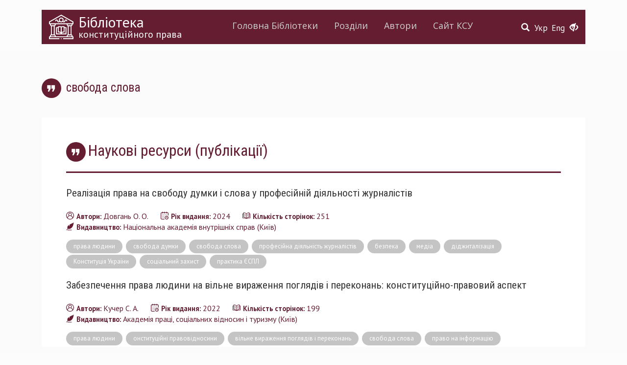

--- FILE ---
content_type: text/html; charset=utf-8
request_url: https://ccu.gov.ua/library/fiter/5850
body_size: 27161
content:
<!DOCTYPE html>
<html lang="uk" dir="ltr">
<head>
  <link rel="profile" href="http://www.w3.org/1999/xhtml/vocab" />
  <meta charset="utf-8">
  <meta name="viewport" content="width=device-width, initial-scale=1.0">
  <meta http-equiv="Content-Type" content="text/html; charset=utf-8" />
<meta name="Generator" content="Drupal 7 (http://drupal.org)" />
<link rel="shortcut icon" href="https://ccu.gov.ua/sites/default/files/favicon.ico" type="image/vnd.microsoft.icon" />
  <title>свобода слова | Конституційний Суд України</title>
  <link href='https://fonts.googleapis.com/css?family=Open+Sans:400,600|PT+Sans:400,400italic,700,700italic|Roboto+Condensed:300,400,400italic,700,700italic&subset=latin,cyrillic-ext' rel='stylesheet' type='text/css'>
  <link rel="stylesheet" type="text/css" href="//cdn.jsdelivr.net/npm/slick-carousel@1.8.1/slick/slick.css"/>
  <link rel="stylesheet" href="https://use.fontawesome.com/releases/v5.2.0/css/all.css" integrity="sha384-hWVjflwFxL6sNzntih27bfxkr27PmbbK/iSvJ+a4+0owXq79v+lsFkW54bOGbiDQ" crossorigin="anonymous">
  <style>
@import url("https://ccu.gov.ua/modules/system/system.base.css?rjiup8");
</style>
<style>
@import url("https://ccu.gov.ua/sites/all/modules/contrib/simplenews/simplenews.css?rjiup8");
@import url("https://ccu.gov.ua/sites/all/modules/contrib/date/date_api/date.css?rjiup8");
@import url("https://ccu.gov.ua/sites/all/modules/contrib/date/date_popup/themes/datepicker.1.7.css?rjiup8");
@import url("https://ccu.gov.ua/modules/field/theme/field.css?rjiup8");
@import url("https://ccu.gov.ua/modules/node/node.css?rjiup8");
@import url("https://ccu.gov.ua/sites/all/modules/contrib/youtube/css/youtube.css?rjiup8");
@import url("https://ccu.gov.ua/sites/all/modules/contrib/views/css/views.css?rjiup8");
@import url("https://ccu.gov.ua/sites/all/modules/contrib/ckeditor/css/ckeditor.css?rjiup8");
</style>
<style>
@import url("https://ccu.gov.ua/sites/all/modules/contrib/colorbox/styles/default/colorbox_style.css?rjiup8");
@import url("https://ccu.gov.ua/sites/all/modules/contrib/ctools/css/ctools.css?rjiup8");
@import url("https://ccu.gov.ua/sites/default/files/css/menu_icons.css?rjiup8");
@import url("https://ccu.gov.ua/sites/all/modules/contrib/print/print_ui/css/print_ui.theme.css?rjiup8");
@import url("https://ccu.gov.ua/modules/locale/locale.css?rjiup8");
</style>
<link type="text/css" rel="stylesheet" href="https://cdn.jsdelivr.net/npm/bootstrap@3.3.5/dist/css/bootstrap.css" media="all" />
<link type="text/css" rel="stylesheet" href="https://cdn.jsdelivr.net/npm/@unicorn-fail/drupal-bootstrap-styles@0.0.2/dist/3.3.1/7.x-3.x/drupal-bootstrap.css" media="all" />
<style>
@import url("https://ccu.gov.ua/sites/all/themes/divilon_bootstrap/css/notsass.css?rjiup8");
@import url("https://ccu.gov.ua/sites/all/themes/divilon_bootstrap/css/style.css?rjiup8");
@import url("https://ccu.gov.ua/sites/all/themes/divilon_bootstrap/css/contrast.css?rjiup8");
</style>
  <!-- HTML5 element support for IE6-8 -->
  <!--[if lt IE 9]>
    <script src="//html5shiv.googlecode.com/svn/trunk/html5.js"></script>
  <![endif]-->
  <script src="//ajax.googleapis.com/ajax/libs/jquery/1.10.2/jquery.min.js"></script>
<script>window.jQuery || document.write("<script src='/sites/all/modules/contrib/jquery_update/replace/jquery/1.10/jquery.min.js'>\x3C/script>")</script>
<script src="https://ccu.gov.ua/misc/jquery-extend-3.4.0.js?v=1.10.2"></script>
<script src="https://ccu.gov.ua/misc/jquery.once.js?v=1.2"></script>
<script src="https://ccu.gov.ua/misc/drupal.js?rjiup8"></script>
<script src="https://cdn.jsdelivr.net/npm/bootstrap@3.3.5/dist/js/bootstrap.js"></script>
<script src="https://ccu.gov.ua/sites/default/files/languages/uk_nEVKIXPIuMOKrT1BJm14a4QNP3cU8Z-btJWYl9fJq1c.js?rjiup8"></script>
<script src="https://ccu.gov.ua/sites/all/libraries/colorbox/jquery.colorbox-min.js?rjiup8"></script>
<script src="https://ccu.gov.ua/sites/all/modules/contrib/colorbox/js/colorbox.js?rjiup8"></script>
<script src="https://ccu.gov.ua/sites/all/modules/contrib/colorbox/styles/default/colorbox_style.js?rjiup8"></script>
<script src="https://ccu.gov.ua/sites/all/modules/custom/divilon_theme/divilon_theme.js?rjiup8"></script>
<script src="https://ccu.gov.ua/sites/all/themes/divilon_bootstrap/js/divilon-bootstrap.behaviors.js?rjiup8"></script>
<script>jQuery.extend(Drupal.settings, {"basePath":"\/","pathPrefix":"","ajaxPageState":{"theme":"divilon_bootstrap","theme_token":"0wF_eZkfZyzTN2QFheM5N5nPTi5VtkHxLe96oxhDtto","js":{"sites\/all\/themes\/bootstrap\/js\/bootstrap.js":1,"\/\/ajax.googleapis.com\/ajax\/libs\/jquery\/1.10.2\/jquery.min.js":1,"0":1,"misc\/jquery-extend-3.4.0.js":1,"misc\/jquery.once.js":1,"misc\/drupal.js":1,"https:\/\/cdn.jsdelivr.net\/npm\/bootstrap@3.3.5\/dist\/js\/bootstrap.js":1,"public:\/\/languages\/uk_nEVKIXPIuMOKrT1BJm14a4QNP3cU8Z-btJWYl9fJq1c.js":1,"sites\/all\/libraries\/colorbox\/jquery.colorbox-min.js":1,"sites\/all\/modules\/contrib\/colorbox\/js\/colorbox.js":1,"sites\/all\/modules\/contrib\/colorbox\/styles\/default\/colorbox_style.js":1,"sites\/all\/modules\/custom\/divilon_theme\/divilon_theme.js":1,"sites\/all\/themes\/divilon_bootstrap\/js\/divilon-bootstrap.behaviors.js":1},"css":{"modules\/system\/system.base.css":1,"sites\/all\/modules\/contrib\/simplenews\/simplenews.css":1,"sites\/all\/modules\/contrib\/date\/date_api\/date.css":1,"sites\/all\/modules\/contrib\/date\/date_popup\/themes\/datepicker.1.7.css":1,"modules\/field\/theme\/field.css":1,"modules\/node\/node.css":1,"sites\/all\/modules\/contrib\/youtube\/css\/youtube.css":1,"sites\/all\/modules\/contrib\/views\/css\/views.css":1,"sites\/all\/modules\/contrib\/ckeditor\/css\/ckeditor.css":1,"sites\/all\/modules\/contrib\/colorbox\/styles\/default\/colorbox_style.css":1,"sites\/all\/modules\/contrib\/ctools\/css\/ctools.css":1,"public:\/\/css\/menu_icons.css":1,"sites\/all\/modules\/contrib\/print\/print_ui\/css\/print_ui.theme.css":1,"modules\/locale\/locale.css":1,"https:\/\/cdn.jsdelivr.net\/npm\/bootstrap@3.3.5\/dist\/css\/bootstrap.css":1,"https:\/\/cdn.jsdelivr.net\/npm\/@unicorn-fail\/drupal-bootstrap-styles@0.0.2\/dist\/3.3.1\/7.x-3.x\/drupal-bootstrap.css":1,"sites\/all\/themes\/divilon_bootstrap\/css\/notsass.css":1,"sites\/all\/themes\/divilon_bootstrap\/css\/style.css":1,"sites\/all\/themes\/divilon_bootstrap\/css\/contrast.css":1}},"colorbox":{"opacity":"0.85","current":"{current} \u0437 {total}","previous":"\u00ab \u041f\u043e\u043f\u0435\u0440\u0435\u0434\u043d\u044f","next":"\u041d\u0430\u0441\u0442\u0443\u043f\u043d\u0430 \u00bb","close":"\u0417\u0430\u043a\u0440\u0438\u0442\u0438","maxWidth":"98%","maxHeight":"98%","fixed":true,"mobiledetect":true,"mobiledevicewidth":"480px"},"bootstrap":{"anchorsFix":"0","anchorsSmoothScrolling":"0","formHasError":1,"popoverEnabled":1,"popoverOptions":{"animation":1,"html":0,"placement":"auto top","selector":"","trigger":"click","triggerAutoclose":1,"title":"","content":"","delay":0,"container":"body"},"tooltipEnabled":1,"tooltipOptions":{"animation":1,"html":0,"placement":"auto top","selector":"","trigger":"hover focus","delay":0,"container":"body"}}});</script>
  <script type="text/javascript" src="//cdn.jsdelivr.net/npm/slick-carousel@1.8.1/slick/slick.min.js"></script>
</head>
<body class="html not-front not-logged-in no-sidebars page-library page-library-fiter page-library-fiter- page-library-fiter-5850 i18n-uk">

<script>
  (function(i,s,o,g,r,a,m){i['GoogleAnalyticsObject']=r;i[r]=i[r]||function(){
  (i[r].q=i[r].q||[]).push(arguments)},i[r].l=1*new Date();a=s.createElement(o),
  m=s.getElementsByTagName(o)[0];a.async=1;a.src=g;m.parentNode.insertBefore(a,m)
  })(window,document,'script','https://www.google-analytics.com/analytics.js','ga');
  ga('create', 'UA-79720362-1', 'auto');
  ga('send', 'pageview');
</script>

  <div id="skip-link">
    <a href="#main-content" class="element-invisible element-focusable">Перейти до основного матеріалу</a>
  </div>
    <header id="navbar" role="banner" class="navbar container navbar-default">
  <div class="container">
    <div class="navbar-back clearfix">
      <div id="right" class="pull-right">
        <button type="button" class="navbar-toggle" data-toggle="collapse" data-target=".navbar-collapse">
          <span class="sr-only">Toggle navigation</span>
          <span class="icon-bar"></span>
          <span class="icon-bar"></span>
          <span class="icon-bar"></span>
        </button>
        <div id="zoom" class="pull-right">
          <button class="openzoom" role="button" aria-label="Версія для людей з вадами зору"><span class="glyphicon glyphicon-eye-close"></span></button>
          <div class="zoom-panel">
            <div class="color">
              <button class="wb" role="button" aria-label="Білий та чорний" data-color="wb">WB</button>
              <button class="bw" role="button" aria-label="Чорний та білий" data-color="bw">BW</button>
              <br>
              <button class="restore" role="button" aria-label="Скинути" data-color="restore">Скинути</button>
            </div>
            <div class="zoom">
              <button class="minus" role="button" aria-label="Мінус" data-zoom="-"><span class="glyphicon glyphicon-minus-sign"></span></button>
              <button class="plus" role="button" aria-label="Плюс" data-zoom="+"><span class="glyphicon glyphicon-plus-sign"></span></button>
            </div>
          </div>
        </div>
        <ul class="language-switcher-locale-url"><li class="uk first active"><a href="/library/fiter/5850" class="language-link active" xml:lang="uk">Укр</a></li>
<li class="en last"><a href="/en/library/fiter/5850" class="language-link" xml:lang="en">Eng</a></li>
</ul>        <div class="library-search">
          <a href="/library/search"><span class="glyphicon glyphicon-search"></span></a>        </div>
      </div>
      <div class="pull-left">
        <a class="library-logo" href="/library">
          <img src="/sites/all/themes/divilon_bootstrap/img/library.svg" class="img-responsive pull-left" alt="Бібліотека" />
                      <div class="library-name">Бібліотека</div>
                                <div class="library-slogan">конституційного права</div>
                  </a>
        
      </div>
      <div class="text-center">
        <div class="navbar-collapse collapse clearfix">
          <nav role="navigation">
            <ul class="menu nav menu-library"><li class="menu-2290 first"><a href="/library" title="">Головна Бібліотеки</a></li>
<li class="menu-2288"><a href="/library/section" title="">Розділи</a></li>
<li class="menu-2289"><a href="/library/author" title="">Автори</a></li>
<li class="menu-2287 last"><a href="/" title="">Сайт КСУ</a></li>
</ul>          </nav>
        </div>
      </div>
    </div>
    

    <div class="header clearfix">
    	    </div>

	  </div>
</header>

<div class="main-container"><div class="container">
  
  <div class="clearfix">
          <!-- <aside class="col-sm-3 sidebar" role="complementary">
              </aside>  -->
    
    <section class="col-sm-12 contextual-links-region">
                  <a id="main-content"></a>
                    <h1 class="page-header">свобода слова</h1>
                                                          <div class="region region-content">
    <section id="block-system-main" class="block block-system clearfix">

      
  <div class="view-content">
  	<div class="view view-library view-id-library view-display-id-page_3 view-dom-id-2730f4d18bb2af4e43c6c381e100b97f">
        
  
  
      <div class="view-content">
        <h3>Наукові ресурси (публікації)</h3>
  <div class="views-row views-row-1 views-row-odd views-row-first">
    

<article id="node-27995" class="node node-library node-teaser clearfix">
    <header>
            <h2><a href="/library/realizaciya-prava-na-svobodu-dumky-i-slova-u-profesiyniy-diyalnosti-zhurnalistiv">Реалізація права на свободу думки і слова у професійній діяльності журналістів</a></h2>
              </header>
    <div class="field field-name-body field-type-text-with-summary field-label-hidden"><div class="field-items"><div class="field-item even"><p class="rtejustify"><span style="font-size:18px"><span style="font-family:georgia,serif"><strong><img alt="" height="339" src="/sites/default/files/tytul_dovgan_o.o._realizaciya_prava_na_svobodu_dumky_i_slova_u_profesiyniy_diyalnosti_zhurnalistiv_2024.jpg" style="float:left" width="240" />Довгань О. О. Реалізація права на свободу думки і слова у професійній діяльності журналістів : дис. … д-ра філософії  [081 - Право] / Національна академія внутрішніх справ. Київ, 2024. 251 с.</strong></span></span></p></div></div></div>  <footer>
    <div class="clearfix bot-fields">
      <div class="field field-name-field-author field-type-taxonomy-term-reference field-label-inline clearfix"><div class="field-label">Автори:&nbsp;</div><div class="field-items"><div class="field-item even">Довгань О. О.</div></div></div>      <div class="field field-name-field-year field-type-datetime field-label-inline clearfix"><div class="field-label">Рік видання:&nbsp;</div><div class="field-items"><div class="field-item even"><span class="date-display-single">2024</span></div></div></div>      <div class="field field-name-field-pages field-type-number-integer field-label-inline clearfix"><div class="field-label">Кількість сторінок:&nbsp;</div><div class="field-items"><div class="field-item even">251</div></div></div>      <div class="field field-name-field-publishing field-type-taxonomy-term-reference field-label-inline clearfix"><div class="field-label">Видавництво:&nbsp;</div><div class="field-items"><div class="field-item even">Національна академія внутрішніх справ (Київ)</div></div></div>    </div>
    <div class="clearfix tags">
              <div class="tags-item">
          <a href="/library/fiter/3536">права людини</a>        </div>
              <div class="tags-item">
          <a href="/library/fiter/7043">свобода думки</a>        </div>
              <div class="tags-item">
          <a href="/library/fiter/5850" class="active">свобода слова</a>        </div>
              <div class="tags-item">
          <a href="/library/fiter/7044">професійна  діяльність журналістів</a>        </div>
              <div class="tags-item">
          <a href="/library/fiter/5843">безпека</a>        </div>
              <div class="tags-item">
          <a href="/library/fiter/5338">медіа</a>        </div>
              <div class="tags-item">
          <a href="/library/fiter/3774">діджиталізація</a>        </div>
              <div class="tags-item">
          <a href="/library/fiter/3569">Конституція України</a>        </div>
              <div class="tags-item">
          <a href="/library/fiter/5886">соціальний захист</a>        </div>
              <div class="tags-item">
          <a href="/library/fiter/4653">практика ЄСПЛ</a>        </div>
          </div>
      </footer>
</article>
  </div>
  <div class="views-row views-row-2 views-row-even views-row-last">
    

<article id="node-24367" class="node node-library node-teaser clearfix">
    <header>
            <h2><a href="/library/zabezpechennya-prava-lyudyny-na-vilne-vyrazhennya-poglyadiv-i-perekonan-konstytuciyno">Забезпечення права людини на вільне вираження поглядів і переконань: конституційно-правовий аспект</a></h2>
              </header>
    <div class="field field-name-body field-type-text-with-summary field-label-hidden"><div class="field-items"><div class="field-item even"><p class="rtejustify"><span style="font-size:18px"><span style="font-family:georgia,serif"><strong><img alt="" height="340" src="/sites/default/files/tytul_kucher_s.a._zabezpechennya_prava_lyudyny_na_vilne_vyrazhennya_poglyadiv_i_perekonan_dys.jpg" style="float:left" width="240" />Кучер С. А. Забезпечення права людини на вільне вираження поглядів і переконань: конституційно-правовий аспект : дис. … д-ра філософії [спец. 081 - Право] / Академія праці, соціальних відносин і туризму. Київ, 2021.</strong></span></span></p></div></div></div>  <footer>
    <div class="clearfix bot-fields">
      <div class="field field-name-field-author field-type-taxonomy-term-reference field-label-inline clearfix"><div class="field-label">Автори:&nbsp;</div><div class="field-items"><div class="field-item even">Кучер С. А.</div></div></div>      <div class="field field-name-field-year field-type-datetime field-label-inline clearfix"><div class="field-label">Рік видання:&nbsp;</div><div class="field-items"><div class="field-item even"><span class="date-display-single">2022</span></div></div></div>      <div class="field field-name-field-pages field-type-number-integer field-label-inline clearfix"><div class="field-label">Кількість сторінок:&nbsp;</div><div class="field-items"><div class="field-item even">199</div></div></div>      <div class="field field-name-field-publishing field-type-taxonomy-term-reference field-label-inline clearfix"><div class="field-label">Видавництво:&nbsp;</div><div class="field-items"><div class="field-item even">Академія праці, соціальних відносин і туризму (Київ)</div></div></div>    </div>
    <div class="clearfix tags">
              <div class="tags-item">
          <a href="/library/fiter/3536">права людини</a>        </div>
              <div class="tags-item">
          <a href="/library/fiter/5604">онституційні правовідносини</a>        </div>
              <div class="tags-item">
          <a href="/library/fiter/5605">вільне вираження поглядів і переконань</a>        </div>
              <div class="tags-item">
          <a href="/library/fiter/5850" class="active">свобода слова</a>        </div>
              <div class="tags-item">
          <a href="/library/fiter/5116">право на інформацію</a>        </div>
          </div>
      </footer>
</article>
  </div>
    </div>
  
  
  
  
  
  
</div>  </div>

</section>  </div>
    </section>

          <!-- <aside class="col-sm-3  sidebar" role="complementary">
              </aside>  -->
      </div>

  
  </div></div>

  <div class="container bot-tags">
    <div class="view view-library-section view-id-library_section view-display-id-block_3 view-dom-id-c436ad034d24b4572eb73e4d819c296a">
        
  
  
      <div class="view-content">
        <div class="views-row views-row-1 views-row-odd views-row-first">
      
  <div>        <span><a href="/library/fiter/3559">https://razumkov.org.ua/uploads/article/2020_memory.pdf</a></span>  </div>  </div>
  <div class="views-row views-row-2 views-row-even">
      
  <div>        <span><a href="/library/fiter/3672">Rule of Law</a></span>  </div>  </div>
  <div class="views-row views-row-3 views-row-odd">
      
  <div>        <span><a href="/library/fiter/3993">test3</a></span>  </div>  </div>
  <div class="views-row views-row-4 views-row-even">
      
  <div>        <span><a href="/library/fiter/4172">європейська інтеграція України</a></span>  </div>  </div>
  <div class="views-row views-row-5 views-row-odd">
      
  <div>        <span><a href="/library/fiter/3703">Європейське Співтовариство</a></span>  </div>  </div>
  <div class="views-row views-row-6 views-row-even">
      
  <div>        <span><a href="/library/fiter/4018">Європейський Союз</a></span>  </div>  </div>
  <div class="views-row views-row-7 views-row-odd">
      
  <div>        <span><a href="/library/fiter/3675">Європейський суд з прав людини</a></span>  </div>  </div>
  <div class="views-row views-row-8 views-row-even">
      
  <div>        <span><a href="/library/fiter/3707">імплементація норм права</a></span>  </div>  </div>
  <div class="views-row views-row-9 views-row-odd">
      
  <div>        <span><a href="/library/fiter/4183">індивідуальна скарга</a></span>  </div>  </div>
  <div class="views-row views-row-10 views-row-even">
      
  <div>        <span><a href="/library/fiter/4122">індивідуальний доступ до конституційного правосуддя</a></span>  </div>  </div>
  <div class="views-row views-row-11 views-row-odd">
      
  <div>        <span><a href="/library/fiter/4045">інститут присяги</a></span>  </div>  </div>
  <div class="views-row views-row-12 views-row-even">
      
  <div>        <span><a href="/library/fiter/3775">інформаційне суспільство</a></span>  </div>  </div>
  <div class="views-row views-row-13 views-row-odd">
      
  <div>        <span><a href="/library/fiter/4182">істина</a></span>  </div>  </div>
  <div class="views-row views-row-14 views-row-even">
      
  <div>        <span><a href="/library/fiter/3865">адміністративно-територіальна реформа</a></span>  </div>  </div>
  <div class="views-row views-row-15 views-row-odd">
      
  <div>        <span><a href="/library/fiter/3730">акти конституційного судочинства</a></span>  </div>  </div>
  <div class="views-row views-row-16 views-row-even">
      
  <div>        <span><a href="/library/fiter/3665">акти КСУ</a></span>  </div>  </div>
  <div class="views-row views-row-17 views-row-odd">
      
  <div>        <span><a href="/library/fiter/3988">акти КСУ</a></span>  </div>  </div>
  <div class="views-row views-row-18 views-row-even">
      
  <div>        <span><a href="/library/fiter/3771">антикорупційне законодавство</a></span>  </div>  </div>
  <div class="views-row views-row-19 views-row-odd">
      
  <div>        <span><a href="/library/fiter/3870">антикорупційний суд</a></span>  </div>  </div>
  <div class="views-row views-row-20 views-row-even">
      
  <div>        <span><a href="/library/fiter/3779">антропологізація права</a></span>  </div>  </div>
  <div class="views-row views-row-21 views-row-odd">
      
  <div>        <span><a href="/library/fiter/3783">антропоцентризм</a></span>  </div>  </div>
  <div class="views-row views-row-22 views-row-even">
      
  <div>        <span><a href="/library/fiter/4019">біоетика</a></span>  </div>  </div>
  <div class="views-row views-row-23 views-row-odd">
      
  <div>        <span><a href="/library/fiter/3583">Венеціанська комісія</a></span>  </div>  </div>
  <div class="views-row views-row-24 views-row-even">
      
  <div>        <span><a href="/library/fiter/3725">верховенство конституційних норм</a></span>  </div>  </div>
  <div class="views-row views-row-25 views-row-odd">
      
  <div>        <span><a href="/library/fiter/3630">верховенство права</a></span>  </div>  </div>
  <div class="views-row views-row-26 views-row-even">
      
  <div>        <span><a href="/library/fiter/4107">Верховна Рада України</a></span>  </div>  </div>
  <div class="views-row views-row-27 views-row-odd">
      
  <div>        <span><a href="/library/fiter/3862">Верховний Суд</a></span>  </div>  </div>
  <div class="views-row views-row-28 views-row-even">
      
  <div>        <span><a href="/library/fiter/3858">вибори</a></span>  </div>  </div>
  <div class="views-row views-row-29 views-row-odd">
      
  <div>        <span><a href="/library/fiter/3782">виборчі права</a></span>  </div>  </div>
  <div class="views-row views-row-30 views-row-even">
      
  <div>        <span><a href="/library/fiter/3781">виборчі спори</a></span>  </div>  </div>
  <div class="views-row views-row-31 views-row-odd">
      
  <div>        <span><a href="/library/fiter/3935">виборча система</a></span>  </div>  </div>
  <div class="views-row views-row-32 views-row-even">
      
  <div>        <span><a href="/library/fiter/3872">виборче законодавство</a></span>  </div>  </div>
  <div class="views-row views-row-33 views-row-odd">
      
  <div>        <span><a href="/library/fiter/4006">виборче право</a></span>  </div>  </div>
  <div class="views-row views-row-34 views-row-even">
      
  <div>        <span><a href="/library/fiter/3784">Виборчий кодекс України</a></span>  </div>  </div>
  <div class="views-row views-row-35 views-row-odd">
      
  <div>        <span><a href="/library/fiter/4004">виборчий процес</a></span>  </div>  </div>
  <div class="views-row views-row-36 views-row-even">
      
  <div>        <span><a href="/library/fiter/3597">виконавча влада</a></span>  </div>  </div>
  <div class="views-row views-row-37 views-row-odd">
      
  <div>        <span><a href="/library/fiter/4099">виконання рішень КСУ</a></span>  </div>  </div>
  <div class="views-row views-row-38 views-row-even">
      
  <div>        <span><a href="/library/fiter/3533">вирішення конфліктів</a></span>  </div>  </div>
  <div class="views-row views-row-39 views-row-odd">
      
  <div>        <span><a href="/library/fiter/3599">Вища кваліфікаційна комісії суддів</a></span>  </div>  </div>
  <div class="views-row views-row-40 views-row-even">
      
  <div>        <span><a href="/library/fiter/3596">Вища рада правосуддя</a></span>  </div>  </div>
  <div class="views-row views-row-41 views-row-odd">
      
  <div>        <span><a href="/library/fiter/3601">Вищий антикорупційний суд України</a></span>  </div>  </div>
  <div class="views-row views-row-42 views-row-even">
      
  <div>        <span><a href="/library/fiter/4267">Вищий антикорупційний суд України</a></span>  </div>  </div>
  <div class="views-row views-row-43 views-row-odd">
      
  <div>        <span><a href="/library/fiter/3999">влада народа</a></span>  </div>  </div>
  <div class="views-row views-row-44 views-row-even">
      
  <div>        <span><a href="/library/fiter/3763">владні повноваження</a></span>  </div>  </div>
  <div class="views-row views-row-45 views-row-odd">
      
  <div>        <span><a href="/library/fiter/3893">гендерні віднооини</a></span>  </div>  </div>
  <div class="views-row views-row-46 views-row-even">
      
  <div>        <span><a href="/library/fiter/3909">гендерна політика</a></span>  </div>  </div>
  <div class="views-row views-row-47 views-row-odd">
      
  <div>        <span><a href="/library/fiter/3649">гендерна рівність</a></span>  </div>  </div>
  <div class="views-row views-row-48 views-row-even">
      
  <div>        <span><a href="/library/fiter/3543">генофонд</a></span>  </div>  </div>
  <div class="views-row views-row-49 views-row-odd">
      
  <div>        <span><a href="/library/fiter/3701">Голова Конституційного Суду України</a></span>  </div>  </div>
  <div class="views-row views-row-50 views-row-even">
      
  <div>        <span><a href="/library/fiter/3895">громадянське суспільство</a></span>  </div>  </div>
  <div class="views-row views-row-51 views-row-odd">
      
  <div>        <span><a href="/library/fiter/3774">діджиталізація</a></span>  </div>  </div>
  <div class="views-row views-row-52 views-row-even">
      
  <div>        <span><a href="/library/fiter/3821">діяльність КСУ</a></span>  </div>  </div>
  <div class="views-row views-row-53 views-row-odd">
      
  <div>        <span><a href="/library/fiter/3879">декларування</a></span>  </div>  </div>
  <div class="views-row views-row-54 views-row-even">
      
  <div>        <span><a href="/library/fiter/3657">демократія</a></span>  </div>  </div>
  <div class="views-row views-row-55 views-row-odd">
      
  <div>        <span><a href="/library/fiter/4272">демократизація</a></span>  </div>  </div>
  <div class="views-row views-row-56 views-row-even">
      
  <div>        <span><a href="/library/fiter/3881">депутат Верховної Ради України</a></span>  </div>  </div>
  <div class="views-row views-row-57 views-row-odd">
      
  <div>        <span><a href="/library/fiter/3882">депутат Верховної Ради України</a></span>  </div>  </div>
  <div class="views-row views-row-58 views-row-even">
      
  <div>        <span><a href="/library/fiter/3791">депутатська недоторканність</a></span>  </div>  </div>
  <div class="views-row views-row-59 views-row-odd">
      
  <div>        <span><a href="/library/fiter/3544">держава</a></span>  </div>  </div>
  <div class="views-row views-row-60 views-row-even">
      
  <div>        <span><a href="/library/fiter/3772">державна антикорупційна політика</a></span>  </div>  </div>
  <div class="views-row views-row-61 views-row-odd">
      
  <div>        <span><a href="/library/fiter/3636">державна влада</a></span>  </div>  </div>
  <div class="views-row views-row-62 views-row-even">
      
  <div>        <span><a href="/library/fiter/3683">державний суверенітет</a></span>  </div>  </div>
  <div class="views-row views-row-63 views-row-odd">
      
  <div>        <span><a href="/library/fiter/3593">децентралізація</a></span>  </div>  </div>
  <div class="views-row views-row-64 views-row-even">
      
  <div>        <span><a href="/library/fiter/3532">децентралізація влади</a></span>  </div>  </div>
  <div class="views-row views-row-65 views-row-odd">
      
  <div>        <span><a href="/library/fiter/4175">Дзюба Іван</a></span>  </div>  </div>
  <div class="views-row views-row-66 views-row-even">
      
  <div>        <span><a href="/library/fiter/3945">дисертація</a></span>  </div>  </div>
  <div class="views-row views-row-67 views-row-odd">
      
  <div>        <span><a href="/library/fiter/4180">доказ</a></span>  </div>  </div>
  <div class="views-row views-row-68 views-row-even">
      
  <div>        <span><a href="/library/fiter/4181">доказування</a></span>  </div>  </div>
  <div class="views-row views-row-69 views-row-odd">
      
  <div>        <span><a href="/library/fiter/3904">доктрина конституційного права</a></span>  </div>  </div>
  <div class="views-row views-row-70 views-row-even">
      
  <div>        <span><a href="/library/fiter/3667">доктрина приватного права</a></span>  </div>  </div>
  <div class="views-row views-row-71 views-row-odd">
      
  <div>        <span><a href="/library/fiter/3666">доктрина публічного права</a></span>  </div>  </div>
  <div class="views-row views-row-72 views-row-even">
      
  <div>        <span><a href="/library/fiter/3523">доктринальні підходи</a></span>  </div>  </div>
  <div class="views-row views-row-73 views-row-odd">
      
  <div>        <span><a href="/library/fiter/4266">евтаназія</a></span>  </div>  </div>
  <div class="views-row views-row-74 views-row-even">
      
  <div>        <span><a href="/library/fiter/4076">економічна система України</a></span>  </div>  </div>
  <div class="views-row views-row-75 views-row-odd">
      
  <div>        <span><a href="/library/fiter/3860">електронні петиції</a></span>  </div>  </div>
  <div class="views-row views-row-76 views-row-even">
      
  <div>        <span><a href="/library/fiter/3876">електронне декларування</a></span>  </div>  </div>
  <div class="views-row views-row-77 views-row-odd">
      
  <div>        <span><a href="/library/fiter/3692">забезпечувальний наказ</a></span>  </div>  </div>
  <div class="views-row views-row-78 views-row-even">
      
  <div>        <span><a href="/library/fiter/3704">законодавча система України</a></span>  </div>  </div>
  <div class="views-row views-row-79 views-row-odd">
      
  <div>        <span><a href="/library/fiter/4030">законодавче впровадження</a></span>  </div>  </div>
  <div class="views-row views-row-80 views-row-even">
      
  <div>        <span><a href="/library/fiter/4106">законотворчість</a></span>  </div>  </div>
  <div class="views-row views-row-81 views-row-odd">
      
  <div>        <span><a href="/library/fiter/3866">запобігання корупції</a></span>  </div>  </div>
  <div class="views-row views-row-82 views-row-even">
      
  <div>        <span><a href="/library/fiter/3854">захист Конституції</a></span>  </div>  </div>
  <div class="views-row views-row-83 views-row-odd">
      
  <div>        <span><a href="/library/fiter/4044">захист конституційних прав і свобод людини</a></span>  </div>  </div>
  <div class="views-row views-row-84 views-row-even">
      
  <div>        <span><a href="/library/fiter/3527">захист прав людини</a></span>  </div>  </div>
  <div class="views-row views-row-85 views-row-odd">
      
  <div>        <span><a href="/library/fiter/3852">захист прав людини</a></span>  </div>  </div>
  <div class="views-row views-row-86 views-row-even">
      
  <div>        <span><a href="/library/fiter/3654">звуження прав</a></span>  </div>  </div>
  <div class="views-row views-row-87 views-row-odd">
      
  <div>        <span><a href="/library/fiter/3796">земельні правовідносини</a></span>  </div>  </div>
  <div class="views-row views-row-88 views-row-even">
      
  <div>        <span><a href="/library/fiter/3540">земельні спори</a></span>  </div>  </div>
  <div class="views-row views-row-89 views-row-odd">
      
  <div>        <span><a href="/library/fiter/3856">земельна конституція</a></span>  </div>  </div>
  <div class="views-row views-row-90 views-row-even">
      
  <div>        <span><a href="/library/fiter/3795">земельна реферма</a></span>  </div>  </div>
  <div class="views-row views-row-91 views-row-odd">
      
  <div>        <span><a href="/library/fiter/3878">земельна реформа</a></span>  </div>  </div>
  <div class="views-row views-row-92 views-row-even">
      
  <div>        <span><a href="/library/fiter/4177">Земельний кодекс України</a></span>  </div>  </div>
  <div class="views-row views-row-93 views-row-odd">
      
  <div>        <span><a href="/library/fiter/3741">зміни до Конституції</a></span>  </div>  </div>
  <div class="views-row views-row-94 views-row-even">
      
  <div>        <span><a href="/library/fiter/3987">коментар</a></span>  </div>  </div>
  <div class="views-row views-row-95 views-row-odd">
      
  <div>        <span><a href="/library/fiter/3575">конситуційне право</a></span>  </div>  </div>
  <div class="views-row views-row-96 views-row-even">
      
  <div>        <span><a href="/library/fiter/3885">конституційні засади</a></span>  </div>  </div>
  <div class="views-row views-row-97 views-row-odd">
      
  <div>        <span><a href="/library/fiter/4184">конституційні права</a></span>  </div>  </div>
  <div class="views-row views-row-98 views-row-even">
      
  <div>        <span><a href="/library/fiter/3696">Конституційний Суд України</a></span>  </div>  </div>
  <div class="views-row views-row-99 views-row-odd">
      
  <div>        <span><a href="/library/fiter/5478">(не)конституційність</a></span>  </div>  </div>
  <div class="views-row views-row-100 views-row-even">
      
  <div>        <span><a href="/library/fiter/5985">1</a></span>  </div>  </div>
  <div class="views-row views-row-101 views-row-odd">
      
  <div>        <span><a href="/library/fiter/5992">12</a></span>  </div>  </div>
  <div class="views-row views-row-102 views-row-even">
      
  <div>        <span><a href="/library/fiter/5468">2004 і 2014 років</a></span>  </div>  </div>
  <div class="views-row views-row-103 views-row-odd">
      
  <div>        <span><a href="/library/fiter/6123">: тлумачення</a></span>  </div>  </div>
  <div class="views-row views-row-104 views-row-even">
      
  <div>        <span><a href="/library/fiter/5280">amicus curiae</a></span>  </div>  </div>
  <div class="views-row views-row-105 views-row-odd">
      
  <div>        <span><a href="/library/fiter/5951">rонституційний процес</a></span>  </div>  </div>
  <div class="views-row views-row-106 views-row-even">
      
  <div>        <span><a href="/library/fiter/6111">ultima ratio</a></span>  </div>  </div>
  <div class="views-row views-row-107 views-row-odd">
      
  <div>        <span><a href="/library/fiter/7549"> Права власності</a></span>  </div>  </div>
  <div class="views-row views-row-108 views-row-even">
      
  <div>        <span><a href="/library/fiter/7539">«Regulation Law» 2017</a></span>  </div>  </div>
  <div class="views-row views-row-109 views-row-odd">
      
  <div>        <span><a href="/library/fiter/5681">євроінтеграція</a></span>  </div>  </div>
  <div class="views-row views-row-110 views-row-even">
      
  <div>        <span><a href="/library/fiter/4309">європейські стандарти</a></span>  </div>  </div>
  <div class="views-row views-row-111 views-row-odd">
      
  <div>        <span><a href="/library/fiter/5842">європейські цінності</a></span>  </div>  </div>
  <div class="views-row views-row-112 views-row-even">
      
  <div>        <span><a href="/library/fiter/6066">європейська інтеграція</a></span>  </div>  </div>
  <div class="views-row views-row-113 views-row-odd">
      
  <div>        <span><a href="/library/fiter/6384">європейська децентралізація влади</a></span>  </div>  </div>
  <div class="views-row views-row-114 views-row-even">
      
  <div>        <span><a href="/library/fiter/4965">Європейська комісія «За демократію через право» (Венеційська комісія).</a></span>  </div>  </div>
  <div class="views-row views-row-115 views-row-odd">
      
  <div>        <span><a href="/library/fiter/4876">І Маріупольський конституційний форум</a></span>  </div>  </div>
  <div class="views-row views-row-116 views-row-even">
      
  <div>        <span><a href="/library/fiter/7000">Іван Дзюба</a></span>  </div>  </div>
  <div class="views-row views-row-117 views-row-odd">
      
  <div>        <span><a href="/library/fiter/6306">ідентичність</a></span>  </div>  </div>
  <div class="views-row views-row-118 views-row-even">
      
  <div>        <span><a href="/library/fiter/7540">Ізраїльський Верховний суд</a></span>  </div>  </div>
  <div class="views-row views-row-119 views-row-odd">
      
  <div>        <span><a href="/library/fiter/5474">індемнітет судді Конституційного Суду України</a></span>  </div>  </div>
  <div class="views-row views-row-120 views-row-even">
      
  <div>        <span><a href="/library/fiter/6783">індивідуальні права</a></span>  </div>  </div>
  <div class="views-row views-row-121 views-row-odd">
      
  <div>        <span><a href="/library/fiter/6240">індивідуальна автономія</a></span>  </div>  </div>
  <div class="views-row views-row-122 views-row-even">
      
  <div>        <span><a href="/library/fiter/4294">індивідуальна конституційна скарга</a></span>  </div>  </div>
  <div class="views-row views-row-123 views-row-odd">
      
  <div>        <span><a href="/library/fiter/6743">інклюзивна освіта</a></span>  </div>  </div>
  <div class="views-row views-row-124 views-row-even">
      
  <div>        <span><a href="/library/fiter/4415">інноваційні біотехнології</a></span>  </div>  </div>
  <div class="views-row views-row-125 views-row-odd">
      
  <div>        <span><a href="/library/fiter/5459">інститут</a></span>  </div>  </div>
  <div class="views-row views-row-126 views-row-even">
      
  <div>        <span><a href="/library/fiter/5744">інститут адвокатури</a></span>  </div>  </div>
  <div class="views-row views-row-127 views-row-odd">
      
  <div>        <span><a href="/library/fiter/6118">інститут громадянства</a></span>  </div>  </div>
  <div class="views-row views-row-128 views-row-even">
      
  <div>        <span><a href="/library/fiter/5339">інститут масової інформації</a></span>  </div>  </div>
  <div class="views-row views-row-129 views-row-odd">
      
  <div>        <span><a href="/library/fiter/6376">інституційний механізм реалізації</a></span>  </div>  </div>
  <div class="views-row views-row-130 views-row-even">
      
  <div>        <span><a href="/library/fiter/6098">інструмент легітимації</a></span>  </div>  </div>
  <div class="views-row views-row-131 views-row-odd">
      
  <div>        <span><a href="/library/fiter/6789">інтернаціоналізація</a></span>  </div>  </div>
  <div class="views-row views-row-132 views-row-even">
      
  <div>        <span><a href="/library/fiter/7047">інтерпретація конституційних норм</a></span>  </div>  </div>
  <div class="views-row views-row-133 views-row-odd">
      
  <div>        <span><a href="/library/fiter/6058">інформатизація</a></span>  </div>  </div>
  <div class="views-row views-row-134 views-row-even">
      
  <div>        <span><a href="/library/fiter/6056">інформаційні права людини</a></span>  </div>  </div>
  <div class="views-row views-row-135 views-row-odd">
      
  <div>        <span><a href="/library/fiter/6270">інформаційні технології</a></span>  </div>  </div>
  <div class="views-row views-row-136 views-row-even">
      
  <div>        <span><a href="/library/fiter/6248">інформаційний делікт</a></span>  </div>  </div>
  <div class="views-row views-row-137 views-row-odd">
      
  <div>        <span><a href="/library/fiter/5114">інформація</a></span>  </div>  </div>
  <div class="views-row views-row-138 views-row-even">
      
  <div>        <span><a href="/library/fiter/7619">інші учасники</a></span>  </div>  </div>
  <div class="views-row views-row-139 views-row-odd">
      
  <div>        <span><a href="/library/fiter/7527">Іракська криза 2003</a></span>  </div>  </div>
  <div class="views-row views-row-140 views-row-even">
      
  <div>        <span><a href="/library/fiter/4723">історія української політичної та правової думки</a></span>  </div>  </div>
  <div class="views-row views-row-141 views-row-odd">
      
  <div>        <span><a href="/library/fiter/6765">автократія</a></span>  </div>  </div>
  <div class="views-row views-row-142 views-row-even">
      
  <div>        <span><a href="/library/fiter/6427">авторитет судової влади</a></span>  </div>  </div>
  <div class="views-row views-row-143 views-row-odd">
      
  <div>        <span><a href="/library/fiter/5912">адаптація законодавства України до права ЄС</a></span>  </div>  </div>
  <div class="views-row views-row-144 views-row-even">
      
  <div>        <span><a href="/library/fiter/6754">адвокатура в конституційному судочинстві</a></span>  </div>  </div>
  <div class="views-row views-row-145 views-row-odd">
      
  <div>        <span><a href="/library/fiter/6220">адміністративна процедура</a></span>  </div>  </div>
  <div class="views-row views-row-146 views-row-even">
      
  <div>        <span><a href="/library/fiter/5400">адміністративна реформа</a></span>  </div>  </div>
  <div class="views-row views-row-147 views-row-odd">
      
  <div>        <span><a href="/library/fiter/6276">адміністративна юстиція</a></span>  </div>  </div>
  <div class="views-row views-row-148 views-row-even">
      
  <div>        <span><a href="/library/fiter/5401">адміністративно-територіальний устрій</a></span>  </div>  </div>
  <div class="views-row views-row-149 views-row-odd">
      
  <div>        <span><a href="/library/fiter/4451">аерховенство права</a></span>  </div>  </div>
  <div class="views-row views-row-150 views-row-even">
      
  <div>        <span><a href="/library/fiter/6744">академічна свобода</a></span>  </div>  </div>
  <div class="views-row views-row-151 views-row-odd">
      
  <div>        <span><a href="/library/fiter/5480">аксіологія</a></span>  </div>  </div>
  <div class="views-row views-row-152 views-row-even">
      
  <div>        <span><a href="/library/fiter/6358">акти Конституційниого Суду України</a></span>  </div>  </div>
  <div class="views-row views-row-153 views-row-odd">
      
  <div>        <span><a href="/library/fiter/7046">акти конституційного суду</a></span>  </div>  </div>
  <div class="views-row views-row-154 views-row-even">
      
  <div>        <span><a href="/library/fiter/5283">акти Конституційного Суду України</a></span>  </div>  </div>
  <div class="views-row views-row-155 views-row-odd">
      
  <div>        <span><a href="/library/fiter/7167">англійські слова і вислови</a></span>  </div>  </div>
  <div class="views-row views-row-156 views-row-even">
      
  <div>        <span><a href="/library/fiter/6870">антикорупційна політика</a></span>  </div>  </div>
  <div class="views-row views-row-157 views-row-odd">
      
  <div>        <span><a href="/library/fiter/6596">антимажоритарні запобіжники</a></span>  </div>  </div>
  <div class="views-row views-row-158 views-row-even">
      
  <div>        <span><a href="/library/fiter/6663">антимонопольне законодавство</a></span>  </div>  </div>
  <div class="views-row views-row-159 views-row-odd">
      
  <div>        <span><a href="/library/fiter/4433">антиолігархічний закон</a></span>  </div>  </div>
  <div class="views-row views-row-160 views-row-even">
      
  <div>        <span><a href="/library/fiter/5485">апеляційний перегляд справи</a></span>  </div>  </div>
  <div class="views-row views-row-161 views-row-odd">
      
  <div>        <span><a href="/library/fiter/5285">бікамералізм</a></span>  </div>  </div>
  <div class="views-row views-row-162 views-row-even">
      
  <div>        <span><a href="/library/fiter/4414">біомедицина</a></span>  </div>  </div>
  <div class="views-row views-row-163 views-row-odd">
      
  <div>        <span><a href="/library/fiter/6732">біомедичні технології</a></span>  </div>  </div>
  <div class="views-row views-row-164 views-row-even">
      
  <div>        <span><a href="/library/fiter/5843">безпека</a></span>  </div>  </div>
  <div class="views-row views-row-165 views-row-odd">
      
  <div>        <span><a href="/library/fiter/6829">безпосередня демократія</a></span>  </div>  </div>
  <div class="views-row views-row-166 views-row-even">
      
  <div>        <span><a href="/library/fiter/6133">відкритість</a></span>  </div>  </div>
  <div class="views-row views-row-167 views-row-odd">
      
  <div>        <span><a href="/library/fiter/5309">відновлення України</a></span>  </div>  </div>
  <div class="views-row views-row-168 views-row-even">
      
  <div>        <span><a href="/library/fiter/5471">відповідальність за порушення присяги судді Конституційного Суду України</a></span>  </div>  </div>
  <div class="views-row views-row-169 views-row-odd">
      
  <div>        <span><a href="/library/fiter/4763">відповідні питання</a></span>  </div>  </div>
  <div class="views-row views-row-170 views-row-even">
      
  <div>        <span><a href="/library/fiter/5443">відповідність Конституції України (конституційність)</a></span>  </div>  </div>
  <div class="views-row views-row-171 views-row-odd">
      
  <div>        <span><a href="/library/fiter/6635">відшкодування</a></span>  </div>  </div>
  <div class="views-row views-row-172 views-row-even">
      
  <div>        <span><a href="/library/fiter/6606">відшкодування шкоди</a></span>  </div>  </div>
  <div class="views-row views-row-173 views-row-odd">
      
  <div>        <span><a href="/library/fiter/6180">війна</a></span>  </div>  </div>
  <div class="views-row views-row-174 views-row-even">
      
  <div>        <span><a href="/library/fiter/5303">війна в Україні</a></span>  </div>  </div>
  <div class="views-row views-row-175 views-row-odd">
      
  <div>        <span><a href="/library/fiter/6766">війна Росії проти України</a></span>  </div>  </div>
  <div class="views-row views-row-176 views-row-even">
      
  <div>        <span><a href="/library/fiter/7635">війна та право</a></span>  </div>  </div>
  <div class="views-row views-row-177 views-row-odd">
      
  <div>        <span><a href="/library/fiter/6626">військові адміністрації</a></span>  </div>  </div>
  <div class="views-row views-row-178 views-row-even">
      
  <div>        <span><a href="/library/fiter/7524">військові права</a></span>  </div>  </div>
  <div class="views-row views-row-179 views-row-odd">
      
  <div>        <span><a href="/library/fiter/5605">вільне вираження поглядів і переконань</a></span>  </div>  </div>
  <div class="views-row views-row-180 views-row-even">
      
  <div>        <span><a href="/library/fiter/4279">вірність</a></span>  </div>  </div>
  <div class="views-row views-row-181 views-row-odd">
      
  <div>        <span><a href="/library/fiter/4462">вакцинація</a></span>  </div>  </div>
  <div class="views-row views-row-182 views-row-even">
      
  <div>        <span><a href="/library/fiter/4645">вакцинний націоналізм</a></span>  </div>  </div>
  <div class="views-row views-row-183 views-row-odd">
      
  <div>        <span><a href="/library/fiter/4452">Венеційська Комісія</a></span>  </div>  </div>
  <div class="views-row views-row-184 views-row-even">
      
  <div>        <span><a href="/library/fiter/4711">верховенство Конституції України</a></span>  </div>  </div>
  <div class="views-row views-row-185 views-row-odd">
      
  <div>        <span><a href="/library/fiter/6610">верховенство норм Конституції</a></span>  </div>  </div>
  <div class="views-row views-row-186 views-row-even">
      
  <div>        <span><a href="/library/fiter/6177">верховенство права (правовладдя)</a></span>  </div>  </div>
  <div class="views-row views-row-187 views-row-odd">
      
  <div>        <span><a href="/library/fiter/6777">Верховний суд США</a></span>  </div>  </div>
  <div class="views-row views-row-188 views-row-even">
      
  <div>        <span><a href="/library/fiter/6093">виборе право</a></span>  </div>  </div>
  <div class="views-row views-row-189 views-row-odd">
      
  <div>        <span><a href="/library/fiter/6040">вибори в Україні</a></span>  </div>  </div>
  <div class="views-row views-row-190 views-row-even">
      
  <div>        <span><a href="/library/fiter/5210">виборчі комісії</a></span>  </div>  </div>
  <div class="views-row views-row-191 views-row-odd">
      
  <div>        <span><a href="/library/fiter/6451">виборча реформа</a></span>  </div>  </div>
  <div class="views-row views-row-192 views-row-even">
      
  <div>        <span><a href="/library/fiter/5130">виборчий омбудсмен</a></span>  </div>  </div>
  <div class="views-row views-row-193 views-row-odd">
      
  <div>        <span><a href="/library/fiter/4772">види позову</a></span>  </div>  </div>
  <div class="views-row views-row-194 views-row-even">
      
  <div>        <span><a href="/library/fiter/5952">виконавче провадження</a></span>  </div>  </div>
  <div class="views-row views-row-195 views-row-odd">
      
  <div>        <span><a href="/library/fiter/6655">вимоги</a></span>  </div>  </div>
  <div class="views-row views-row-196 views-row-even">
      
  <div>        <span><a href="/library/fiter/7618">висловлювання</a></span>  </div>  </div>
  <div class="views-row views-row-197 views-row-odd">
      
  <div>        <span><a href="/library/fiter/6357">висновки Конституційного Суду України</a></span>  </div>  </div>
  <div class="views-row views-row-198 views-row-even">
      
  <div>        <span><a href="/library/fiter/5410">висновок суду про неконституційність</a></span>  </div>  </div>
  <div class="views-row views-row-199 views-row-odd">
      
  <div>        <span><a href="/library/fiter/6046">Вища кваліфікаційна комісія суддів</a></span>  </div>  </div>
  <div class="views-row views-row-200 views-row-even">
      
  <div>        <span><a href="/library/fiter/5747">Вища рада правосуддя</a></span>  </div>  </div>
  <div class="views-row views-row-201 views-row-odd">
      
  <div>        <span><a href="/library/fiter/5953">Вищиий антикорупційний суд</a></span>  </div>  </div>
  <div class="views-row views-row-202 views-row-even">
      
  <div>        <span><a href="/library/fiter/5599">Вищий антикорупційний суд</a></span>  </div>  </div>
  <div class="views-row views-row-203 views-row-odd">
      
  <div>        <span><a href="/library/fiter/5748">Вищий антикорупційний суд</a></span>  </div>  </div>
  <div class="views-row views-row-204 views-row-even">
      
  <div>        <span><a href="/library/fiter/5869">влада</a></span>  </div>  </div>
  <div class="views-row views-row-205 views-row-odd">
      
  <div>        <span><a href="/library/fiter/4317">влада народу</a></span>  </div>  </div>
  <div class="views-row views-row-206 views-row-even">
      
  <div>        <span><a href="/library/fiter/5204">властивості державного суверенітету</a></span>  </div>  </div>
  <div class="views-row views-row-207 views-row-odd">
      
  <div>        <span><a href="/library/fiter/4979">внесення змін до конституції</a></span>  </div>  </div>
  <div class="views-row views-row-208 views-row-even">
      
  <div>        <span><a href="/library/fiter/5970">Внутрішнє переміщення в Україні</a></span>  </div>  </div>
  <div class="views-row views-row-209 views-row-odd">
      
  <div>        <span><a href="/library/fiter/6375">внутрішньо переміщені особи</a></span>  </div>  </div>
  <div class="views-row views-row-210 views-row-even">
      
  <div>        <span><a href="/library/fiter/5601">воєнні злочини</a></span>  </div>  </div>
  <div class="views-row views-row-211 views-row-odd">
      
  <div>        <span><a href="/library/fiter/5299">воєнний стан</a></span>  </div>  </div>
  <div class="views-row views-row-212 views-row-even">
      
  <div>        <span><a href="/library/fiter/6406">гіідні умови життя</a></span>  </div>  </div>
  <div class="views-row views-row-213 views-row-odd">
      
  <div>        <span><a href="/library/fiter/4652">гібридна демократія</a></span>  </div>  </div>
  <div class="views-row views-row-214 views-row-even">
      
  <div>        <span><a href="/library/fiter/5469">гідність і права людини</a></span>  </div>  </div>
  <div class="views-row views-row-215 views-row-odd">
      
  <div>        <span><a href="/library/fiter/7546">Гаазька конвенція</a></span>  </div>  </div>
  <div class="views-row views-row-216 views-row-even">
      
  <div>        <span><a href="/library/fiter/6091">галузеві юридичні дослідження</a></span>  </div>  </div>
  <div class="views-row views-row-217 views-row-odd">
      
  <div>        <span><a href="/library/fiter/5967">Ганна Сухоцька</a></span>  </div>  </div>
  <div class="views-row views-row-218 views-row-even">
      
  <div>        <span><a href="/library/fiter/6658">гарантії діяльності</a></span>  </div>  </div>
  <div class="views-row views-row-219 views-row-odd">
      
  <div>        <span><a href="/library/fiter/4719">гарантії конституції</a></span>  </div>  </div>
  <div class="views-row views-row-220 views-row-even">
      
  <div>        <span><a href="/library/fiter/6739">гарантії прав</a></span>  </div>  </div>
  <div class="views-row views-row-221 views-row-odd">
      
  <div>        <span><a href="/library/fiter/6190">гармонізації національного законодавства з європейськими правовими стандартами</a></span>  </div>  </div>
  <div class="views-row views-row-222 views-row-even">
      
  <div>        <span><a href="/library/fiter/6742">гендерна інклюзія</a></span>  </div>  </div>
  <div class="views-row views-row-223 views-row-odd">
      
  <div>        <span><a href="/library/fiter/5420">генезис законодавства про Конституційний Суд України</a></span>  </div>  </div>
  <div class="views-row views-row-224 views-row-even">
      
  <div>        <span><a href="/library/fiter/5390">геополітика</a></span>  </div>  </div>
  <div class="views-row views-row-225 views-row-odd">
      
  <div>        <span><a href="/library/fiter/6132">гласність</a></span>  </div>  </div>
  <div class="views-row views-row-226 views-row-even">
      
  <div>        <span><a href="/library/fiter/6787">глобалізація</a></span>  </div>  </div>
  <div class="views-row views-row-227 views-row-odd">
      
  <div>        <span><a href="/library/fiter/6106">глобальний конституціоналізм. юридичні дослідження</a></span>  </div>  </div>
  <div class="views-row views-row-228 views-row-even">
      
  <div>        <span><a href="/library/fiter/6577">Громадська рада доброчесності</a></span>  </div>  </div>
  <div class="views-row views-row-229 views-row-odd">
      
  <div>        <span><a href="/library/fiter/6758">громадяни</a></span>  </div>  </div>
  <div class="views-row views-row-230 views-row-even">
      
  <div>        <span><a href="/library/fiter/4398">громадянство</a></span>  </div>  </div>
  <div class="views-row views-row-231 views-row-odd">
      
  <div>        <span><a href="/library/fiter/5804">громадянство України</a></span>  </div>  </div>
  <div class="views-row views-row-232 views-row-even">
      
  <div>        <span><a href="/library/fiter/4751">громадянські та політичні права</a></span>  </div>  </div>
  <div class="views-row views-row-233 views-row-odd">
      
  <div>        <span><a href="/library/fiter/4284">груповий позов</a></span>  </div>  </div>
  <div class="views-row views-row-234 views-row-even">
      
  <div>        <span><a href="/library/fiter/6792">гуманізація</a></span>  </div>  </div>
  <div class="views-row views-row-235 views-row-odd">
      
  <div>        <span><a href="/library/fiter/4969">гуманізм</a></span>  </div>  </div>
  <div class="views-row views-row-236 views-row-even">
      
  <div>        <span><a href="/library/fiter/5391">Декларація про державний суверенітет</a></span>  </div>  </div>
  <div class="views-row views-row-237 views-row-odd">
      
  <div>        <span><a href="/library/fiter/6828">демократія участі</a></span>  </div>  </div>
  <div class="views-row views-row-238 views-row-even">
      
  <div>        <span><a href="/library/fiter/6997">демократична держава</a></span>  </div>  </div>
  <div class="views-row views-row-239 views-row-odd">
      
  <div>        <span><a href="/library/fiter/4654">демократична легітимація</a></span>  </div>  </div>
  <div class="views-row views-row-240 views-row-even">
      
  <div>        <span><a href="/library/fiter/6874">демократичне врядування</a></span>  </div>  </div>
  <div class="views-row views-row-241 views-row-odd">
      
  <div>        <span><a href="/library/fiter/5198">демократичний парламент</a></span>  </div>  </div>
  <div class="views-row views-row-242 views-row-even">
      
  <div>        <span><a href="/library/fiter/6173">денатуралізація</a></span>  </div>  </div>
  <div class="views-row views-row-243 views-row-odd">
      
  <div>        <span><a href="/library/fiter/5805">державні інституції</a></span>  </div>  </div>
  <div class="views-row views-row-244 views-row-even">
      
  <div>        <span><a href="/library/fiter/4399">державна мова</a></span>  </div>  </div>
  <div class="views-row views-row-245 views-row-odd">
      
  <div>        <span><a href="/library/fiter/4371">державна служба</a></span>  </div>  </div>
  <div class="views-row views-row-246 views-row-even">
      
  <div>        <span><a href="/library/fiter/4316">державне правління</a></span>  </div>  </div>
  <div class="views-row views-row-247 views-row-odd">
      
  <div>        <span><a href="/library/fiter/4373">державний апарат</a></span>  </div>  </div>
  <div class="views-row views-row-248 views-row-even">
      
  <div>        <span><a href="/library/fiter/4285">державний контроль</a></span>  </div>  </div>
  <div class="views-row views-row-249 views-row-odd">
      
  <div>        <span><a href="/library/fiter/6094">Державний реєстр виборців</a></span>  </div>  </div>
  <div class="views-row views-row-250 views-row-even">
      
  <div>        <span><a href="/library/fiter/5836">державний суверенітет України</a></span>  </div>  </div>
  <div class="views-row views-row-251 views-row-odd">
      
  <div>        <span><a href="/library/fiter/6372">деро гація</a></span>  </div>  </div>
  <div class="views-row views-row-252 views-row-even">
      
  <div>        <span><a href="/library/fiter/5132">децентралізація  влади</a></span>  </div>  </div>
  <div class="views-row views-row-253 views-row-odd">
      
  <div>        <span><a href="/library/fiter/6183">джерела виборчого права</a></span>  </div>  </div>
  <div class="views-row views-row-254 views-row-even">
      
  <div>        <span><a href="/library/fiter/5438">джерела конституційного права</a></span>  </div>  </div>
  <div class="views-row views-row-255 views-row-odd">
      
  <div>        <span><a href="/library/fiter/4297">джерело права</a></span>  </div>  </div>
  <div class="views-row views-row-256 views-row-even">
      
  <div>        <span><a href="/library/fiter/5431">дилеми</a></span>  </div>  </div>
  <div class="views-row views-row-257 views-row-odd">
      
  <div>        <span><a href="/library/fiter/6380">дискретні повноваження</a></span>  </div>  </div>
  <div class="views-row views-row-258 views-row-even">
      
  <div>        <span><a href="/library/fiter/6379">дискреція</a></span>  </div>  </div>
  <div class="views-row views-row-259 views-row-odd">
      
  <div>        <span><a href="/library/fiter/6740">дискримінація</a></span>  </div>  </div>
  <div class="views-row views-row-260 views-row-even">
      
  <div>        <span><a href="/library/fiter/5798">дистанційне правосуддя</a></span>  </div>  </div>
  <div class="views-row views-row-261 views-row-odd">
      
  <div>        <span><a href="/library/fiter/5888">дисциплінарна відповідальноість</a></span>  </div>  </div>
  <div class="views-row views-row-262 views-row-even">
      
  <div>        <span><a href="/library/fiter/5093">доброчесність</a></span>  </div>  </div>
  <div class="views-row views-row-263 views-row-odd">
      
  <div>        <span><a href="/library/fiter/5745">доброчесність суддів</a></span>  </div>  </div>
  <div class="views-row views-row-264 views-row-even">
      
  <div>        <span><a href="/library/fiter/5706">доброчесність суддів; транснаціональний онституціоналізм; судова реформа</a></span>  </div>  </div>
  <div class="views-row views-row-265 views-row-odd">
      
  <div>        <span><a href="/library/fiter/6259">довіра  до  держави</a></span>  </div>  </div>
  <div class="views-row views-row-266 views-row-even">
      
  <div>        <span><a href="/library/fiter/6062">доказове право</a></span>  </div>  </div>
  <div class="views-row views-row-267 views-row-odd">
      
  <div>        <span><a href="/library/fiter/6199">доктрина «озброєної демократії»</a></span>  </div>  </div>
  <div class="views-row views-row-268 views-row-even">
      
  <div>        <span><a href="/library/fiter/5465">доктрина європейських спільних демократичних цінностей професора Л. Юзькова</a></span>  </div>  </div>
  <div class="views-row views-row-269 views-row-odd">
      
  <div>        <span><a href="/library/fiter/6842">доктрина поділу влади</a></span>  </div>  </div>
  <div class="views-row views-row-270 views-row-even">
      
  <div>        <span><a href="/library/fiter/6192">доктрина “aıd to constructıon</a></span>  </div>  </div>
  <div class="views-row views-row-271 views-row-odd">
      
  <div>        <span><a href="/library/fiter/6193">доктрина “aid to construction”</a></span>  </div>  </div>
  <div class="views-row views-row-272 views-row-even">
      
  <div>        <span><a href="/library/fiter/4450">домірність</a></span>  </div>  </div>
  <div class="views-row views-row-273 views-row-odd">
      
  <div>        <span><a href="/library/fiter/6051">донорство</a></span>  </div>  </div>
  <div class="views-row views-row-274 views-row-even">
      
  <div>        <span><a href="/library/fiter/7617">дописи</a></span>  </div>  </div>
  <div class="views-row views-row-275 views-row-odd">
      
  <div>        <span><a href="/library/fiter/7616">дописи - політичні партії  - висловлювання  - інші учасники - рівність - принцип нейтральності</a></span>  </div>  </div>
  <div class="views-row views-row-276 views-row-even">
      
  <div>        <span><a href="/library/fiter/5807">досвід країн ЄС</a></span>  </div>  </div>
  <div class="views-row views-row-277 views-row-odd">
      
  <div>        <span><a href="/library/fiter/6786">дострокове припинення повноважень парламенту</a></span>  </div>  </div>
  <div class="views-row views-row-278 views-row-even">
      
  <div>        <span><a href="/library/fiter/6127">доступ до інформації</a></span>  </div>  </div>
  <div class="views-row views-row-279 views-row-odd">
      
  <div>        <span><a href="/library/fiter/5901">доступ до правової інформації</a></span>  </div>  </div>
  <div class="views-row views-row-280 views-row-even">
      
  <div>        <span><a href="/library/fiter/4449">доступ до правосуддя</a></span>  </div>  </div>
  <div class="views-row views-row-281 views-row-odd">
      
  <div>        <span><a href="/library/fiter/6524">доступ до публічної інформації</a></span>  </div>  </div>
  <div class="views-row views-row-282 views-row-even">
      
  <div>        <span><a href="/library/fiter/6044">доступ до судових рішень</a></span>  </div>  </div>
  <div class="views-row views-row-283 views-row-odd">
      
  <div>        <span><a href="/library/fiter/4776">доступ до суду</a></span>  </div>  </div>
  <div class="views-row views-row-284 views-row-even">
      
  <div>        <span><a href="/library/fiter/4754">доступ журналістів</a></span>  </div>  </div>
  <div class="views-row views-row-285 views-row-odd">
      
  <div>        <span><a href="/library/fiter/6793">екологізація</a></span>  </div>  </div>
  <div class="views-row views-row-286 views-row-even">
      
  <div>        <span><a href="/library/fiter/5115">екологічна інформація</a></span>  </div>  </div>
  <div class="views-row views-row-287 views-row-odd">
      
  <div>        <span><a href="/library/fiter/6790">економізація</a></span>  </div>  </div>
  <div class="views-row views-row-288 views-row-even">
      
  <div>        <span><a href="/library/fiter/5104">економічні відносини</a></span>  </div>  </div>
  <div class="views-row views-row-289 views-row-odd">
      
  <div>        <span><a href="/library/fiter/6726">економічні права</a></span>  </div>  </div>
  <div class="views-row views-row-290 views-row-even">
      
  <div>        <span><a href="/library/fiter/7543">Експропріація</a></span>  </div>  </div>
  <div class="views-row views-row-291 views-row-odd">
      
  <div>        <span><a href="/library/fiter/5126">екстремальні умови</a></span>  </div>  </div>
  <div class="views-row views-row-292 views-row-even">
      
  <div>        <span><a href="/library/fiter/5742">електронні бази даних</a></span>  </div>  </div>
  <div class="views-row views-row-293 views-row-odd">
      
  <div>        <span><a href="/library/fiter/5220">електронне урядування</a></span>  </div>  </div>
  <div class="views-row views-row-294 views-row-even">
      
  <div>        <span><a href="/library/fiter/6774">електронний парламент</a></span>  </div>  </div>
  <div class="views-row views-row-295 views-row-odd">
      
  <div>        <span><a href="/library/fiter/4434">електронний суд</a></span>  </div>  </div>
  <div class="views-row views-row-296 views-row-even">
      
  <div>        <span><a href="/library/fiter/4416">ембріон людини</a></span>  </div>  </div>
  <div class="views-row views-row-297 views-row-odd">
      
  <div>        <span><a href="/library/fiter/6402">енергетична безпека</a></span>  </div>  </div>
  <div class="views-row views-row-298 views-row-even">
      
  <div>        <span><a href="/library/fiter/6383">етистська (державна) теорія</a></span>  </div>  </div>
  <div class="views-row views-row-299 views-row-odd">
      
  <div>        <span><a href="/library/fiter/4431">Етична рада</a></span>  </div>  </div>
  <div class="views-row views-row-300 views-row-even">
      
  <div>        <span><a href="/library/fiter/4701">Етична рада Вищої ради правосуддя</a></span>  </div>  </div>
  <div class="views-row views-row-301 views-row-odd">
      
  <div>        <span><a href="/library/fiter/6430">ефективність захисту конституційних прав і свобод людини і громадянина</a></span>  </div>  </div>
  <div class="views-row views-row-302 views-row-even">
      
  <div>        <span><a href="/library/fiter/6453">ефективне судочинство</a></span>  </div>  </div>
  <div class="views-row views-row-303 views-row-odd">
      
  <div>        <span><a href="/library/fiter/4758">ефективний засіб правового захисту</a></span>  </div>  </div>
  <div class="views-row views-row-304 views-row-even">
      
  <div>        <span><a href="/library/fiter/7545">Женевська конвенція IV</a></span>  </div>  </div>
  <div class="views-row views-row-305 views-row-odd">
      
  <div>        <span><a href="/library/fiter/6638">житло</a></span>  </div>  </div>
  <div class="views-row views-row-306 views-row-even">
      
  <div>        <span><a href="/library/fiter/6559">забезпечення прав людини</a></span>  </div>  </div>
  <div class="views-row views-row-307 views-row-odd">
      
  <div>        <span><a href="/library/fiter/5484">забезпечення права</a></span>  </div>  </div>
  <div class="views-row views-row-308 views-row-even">
      
  <div>        <span><a href="/library/fiter/4749">заборона знаків асоціації</a></span>  </div>  </div>
  <div class="views-row views-row-309 views-row-odd">
      
  <div>        <span><a href="/library/fiter/6274">заборона політичних партій</a></span>  </div>  </div>
  <div class="views-row views-row-310 views-row-even">
      
  <div>        <span><a href="/library/fiter/6679">закон</a></span>  </div>  </div>
  <div class="views-row views-row-311 views-row-odd">
      
  <div>        <span><a href="/library/fiter/4408">закони України</a></span>  </div>  </div>
  <div class="views-row views-row-312 views-row-even">
      
  <div>        <span><a href="/library/fiter/4446">законність</a></span>  </div>  </div>
  <div class="views-row views-row-313 views-row-odd">
      
  <div>        <span><a href="/library/fiter/5463">законодавство</a></span>  </div>  </div>
  <div class="views-row views-row-314 views-row-even">
      
  <div>        <span><a href="/library/fiter/6605">законодавство країн ЄС</a></span>  </div>  </div>
  <div class="views-row views-row-315 views-row-odd">
      
  <div>        <span><a href="/library/fiter/5718">законодавчі акти</a></span>  </div>  </div>
  <div class="views-row views-row-316 views-row-even">
      
  <div>        <span><a href="/library/fiter/6797">законодавчі упущення</a></span>  </div>  </div>
  <div class="views-row views-row-317 views-row-odd">
      
  <div>        <span><a href="/library/fiter/5286">законодавча влада</a></span>  </div>  </div>
  <div class="views-row views-row-318 views-row-even">
      
  <div>        <span><a href="/library/fiter/5412">законодавча прогалина</a></span>  </div>  </div>
  <div class="views-row views-row-319 views-row-odd">
      
  <div>        <span><a href="/library/fiter/6584">законодавче упущення</a></span>  </div>  </div>
  <div class="views-row views-row-320 views-row-even">
      
  <div>        <span><a href="/library/fiter/5123">законодавчий процес</a></span>  </div>  </div>
  <div class="views-row views-row-321 views-row-odd">
      
  <div>        <span><a href="/library/fiter/6612">застосування норм Конституції України судами</a></span>  </div>  </div>
  <div class="views-row views-row-322 views-row-even">
      
  <div>        <span><a href="/library/fiter/6683">застосування норм права</a></span>  </div>  </div>
  <div class="views-row views-row-323 views-row-odd">
      
  <div>        <span><a href="/library/fiter/5388">захист біженців</a></span>  </div>  </div>
  <div class="views-row views-row-324 views-row-even">
      
  <div>        <span><a href="/library/fiter/6197">захист демократії</a></span>  </div>  </div>
  <div class="views-row views-row-325 views-row-odd">
      
  <div>        <span><a href="/library/fiter/6201">захист демократичних цінностей</a></span>  </div>  </div>
  <div class="views-row views-row-326 views-row-even">
      
  <div>        <span><a href="/library/fiter/5731">захист держави</a></span>  </div>  </div>
  <div class="views-row views-row-327 views-row-odd">
      
  <div>        <span><a href="/library/fiter/6728">захист конкуренції</a></span>  </div>  </div>
  <div class="views-row views-row-328 views-row-even">
      
  <div>        <span><a href="/library/fiter/5591">захист конституційних прав і свобод лю</a></span>  </div>  </div>
  <div class="views-row views-row-329 views-row-odd">
      
  <div>        <span><a href="/library/fiter/5829">захист конституційних прав людини</a></span>  </div>  </div>
  <div class="views-row views-row-330 views-row-even">
      
  <div>        <span><a href="/library/fiter/4641">захист прав і свобод людини і громадянина</a></span>  </div>  </div>
  <div class="views-row views-row-331 views-row-odd">
      
  <div>        <span><a href="/library/fiter/6876">захист прав людинирав</a></span>  </div>  </div>
  <div class="views-row views-row-332 views-row-even">
      
  <div>        <span><a href="/library/fiter/4306">захист прав особи</a></span>  </div>  </div>
  <div class="views-row views-row-333 views-row-odd">
      
  <div>        <span><a href="/library/fiter/4406">захист прав та свобод громадян</a></span>  </div>  </div>
  <div class="views-row views-row-334 views-row-even">
      
  <div>        <span><a href="/library/fiter/5739">захист прав та свобод.</a></span>  </div>  </div>
  <div class="views-row views-row-335 views-row-odd">
      
  <div>        <span><a href="/library/fiter/4774">збройні сили</a></span>  </div>  </div>
  <div class="views-row views-row-336 views-row-even">
      
  <div>        <span><a href="/library/fiter/6086">збройний конфлікт</a></span>  </div>  </div>
  <div class="views-row views-row-337 views-row-odd">
      
  <div>        <span><a href="/library/fiter/4779">збройний конфлікт шкоди</a></span>  </div>  </div>
  <div class="views-row views-row-338 views-row-even">
      
  <div>        <span><a href="/library/fiter/5830">звільнення окупованих територій</a></span>  </div>  </div>
  <div class="views-row views-row-339 views-row-odd">
      
  <div>        <span><a href="/library/fiter/5493">звуження обсягу прав людини</a></span>  </div>  </div>
  <div class="views-row views-row-340 views-row-even">
      
  <div>        <span><a href="/library/fiter/6462">здійснення прямої демократії</a></span>  </div>  </div>
  <div class="views-row views-row-341 views-row-odd">
      
  <div>        <span><a href="/library/fiter/6602">земля</a></span>  </div>  </div>
  <div class="views-row views-row-342 views-row-even">
      
  <div>        <span><a href="/library/fiter/5445">зловживання з боку суддів</a></span>  </div>  </div>
  <div class="views-row views-row-343 views-row-odd">
      
  <div>        <span><a href="/library/fiter/4448">зловживання повноваженнями</a></span>  </div>  </div>
  <div class="views-row views-row-344 views-row-even">
      
  <div>        <span><a href="/library/fiter/4274">зміни до Констиутції України</a></span>  </div>  </div>
  <div class="views-row views-row-345 views-row-odd">
      
  <div>        <span><a href="/library/fiter/6910">зміни до Констиуції</a></span>  </div>  </div>
  <div class="views-row views-row-346 views-row-even">
      
  <div>        <span><a href="/library/fiter/4725">ЗУНР</a></span>  </div>  </div>
  <div class="views-row views-row-347 views-row-odd">
      
  <div>        <span><a href="/library/fiter/6320">кандидат на посаду</a></span>  </div>  </div>
  <div class="views-row views-row-348 views-row-even">
      
  <div>        <span><a href="/library/fiter/5306">кандидатство в ЄС</a></span>  </div>  </div>
  <div class="views-row views-row-349 views-row-odd">
      
  <div>        <span><a href="/library/fiter/4726">Карпатська Україна</a></span>  </div>  </div>
  <div class="views-row views-row-350 views-row-even">
      
  <div>        <span><a href="/library/fiter/4741">каталог судових прецедентів</a></span>  </div>  </div>
  <div class="views-row views-row-351 views-row-odd">
      
  <div>        <span><a href="/library/fiter/4660">квазісудові органи</a></span>  </div>  </div>
  <div class="views-row views-row-352 views-row-even">
      
  <div>        <span><a href="/library/fiter/6322">кваліфікація суддів</a></span>  </div>  </div>
  <div class="views-row views-row-353 views-row-odd">
      
  <div>        <span><a href="/library/fiter/6315">кваліфікація суддів Конституційного Трибуналу</a></span>  </div>  </div>
  <div class="views-row views-row-354 views-row-even">
      
  <div>        <span><a href="/library/fiter/5461">класифікація</a></span>  </div>  </div>
  <div class="views-row views-row-355 views-row-odd">
      
  <div>        <span><a href="/library/fiter/6126">класифікація цінностей</a></span>  </div>  </div>
  <div class="views-row views-row-356 views-row-even">
      
  <div>        <span><a href="/library/fiter/5423">класичні цінності</a></span>  </div>  </div>
  <div class="views-row views-row-357 views-row-odd">
      
  <div>        <span><a href="/library/fiter/5200">коаліція</a></span>  </div>  </div>
  <div class="views-row views-row-358 views-row-even">
      
  <div>        <span><a href="/library/fiter/6990">Кодекс суддівської етики</a></span>  </div>  </div>
  <div class="views-row views-row-359 views-row-odd">
      
  <div>        <span><a href="/library/fiter/5131">кодифікація виборчого законодавства</a></span>  </div>  </div>
  <div class="views-row views-row-360 views-row-even">
      
  <div>        <span><a href="/library/fiter/5301">колабораціонізм</a></span>  </div>  </div>
  <div class="views-row views-row-361 views-row-odd">
      
  <div>        <span><a href="/library/fiter/6784">колективні права</a></span>  </div>  </div>
  <div class="views-row views-row-362 views-row-even">
      
  <div>        <span><a href="/library/fiter/7263">коментарі законодавства</a></span>  </div>  </div>
  <div class="views-row views-row-363 views-row-odd">
      
  <div>        <span><a href="/library/fiter/5851">компетенція конституційних судів</a></span>  </div>  </div>
  <div class="views-row views-row-364 views-row-even">
      
  <div>        <span><a href="/library/fiter/4308">конвенційні цінності</a></span>  </div>  </div>
  <div class="views-row views-row-365 views-row-odd">
      
  <div>        <span><a href="/library/fiter/6664">Конвенція про захист прав людини та основоположних свобод</a></span>  </div>  </div>
  <div class="views-row views-row-366 views-row-even">
      
  <div>        <span><a href="/library/fiter/6727">конкуренція</a></span>  </div>  </div>
  <div class="views-row views-row-367 views-row-odd">
      
  <div>        <span><a href="/library/fiter/6319">конкурсний добір</a></span>  </div>  </div>
  <div class="views-row views-row-368 views-row-even">
      
  <div>        <span><a href="/library/fiter/6798">Консти- туційний Суд України</a></span>  </div>  </div>
  <div class="views-row views-row-369 views-row-odd">
      
  <div>        <span><a href="/library/fiter/6195">констиитуційні поправки</a></span>  </div>  </div>
  <div class="views-row views-row-370 views-row-even">
      
  <div>        <span><a href="/library/fiter/4302">констионституційне судочинство</a></span>  </div>  </div>
  <div class="views-row views-row-371 views-row-odd">
      
  <div>        <span><a href="/library/fiter/6601">Конститтуція України</a></span>  </div>  </div>
  <div class="views-row views-row-372 views-row-even">
      
  <div>        <span><a href="/library/fiter/6921">Конституції України</a></span>  </div>  </div>
  <div class="views-row views-row-373 views-row-odd">
      
  <div>        <span><a href="/library/fiter/6168">конституціалізація права</a></span>  </div>  </div>
  <div class="views-row views-row-374 views-row-even">
      
  <div>        <span><a href="/library/fiter/6054">конституційна відповідальність</a></span>  </div>  </div>
  <div class="views-row views-row-375 views-row-odd">
      
  <div>        <span><a href="/library/fiter/6052">конституційно-правове регулювання</a></span>  </div>  </div>
  <div class="views-row views-row-376 views-row-even">
      
  <div>        <span><a href="/library/fiter/6053">конституційно-правовий механізм</a></span>  </div>  </div>
  <div class="views-row views-row-377 views-row-odd">
      
  <div>        <span><a href="/library/fiter/4722">конституційні ідеї</a></span>  </div>  </div>
  <div class="views-row views-row-378 views-row-even">
      
  <div>        <span><a href="/library/fiter/6063">конституційні гарантії</a></span>  </div>  </div>
  <div class="views-row views-row-379 views-row-odd">
      
  <div>        <span><a href="/library/fiter/3759">конституційні зміни</a></span>  </div>  </div>
  <div class="views-row views-row-380 views-row-even">
      
  <div>        <span><a href="/library/fiter/6371">конституційні обмеження прав і свобод людини та громадянина</a></span>  </div>  </div>
  <div class="views-row views-row-381 views-row-odd">
      
  <div>        <span><a href="/library/fiter/6324">конституційні обов’язки</a></span>  </div>  </div>
  <div class="views-row views-row-382 views-row-even">
      
  <div>        <span><a href="/library/fiter/6827">конституційні плебісцити</a></span>  </div>  </div>
  <div class="views-row views-row-383 views-row-odd">
      
  <div>        <span><a href="/library/fiter/6653">конституційні положення</a></span>  </div>  </div>
  <div class="views-row views-row-384 views-row-even">
      
  <div>        <span><a href="/library/fiter/5728">конституційні поняття воєнного стану</a></span>  </div>  </div>
  <div class="views-row views-row-385 views-row-odd">
      
  <div>        <span><a href="/library/fiter/4427">конституційні права і свободи</a></span>  </div>  </div>
  <div class="views-row views-row-386 views-row-even">
      
  <div>        <span><a href="/library/fiter/5310">конституційні права і свободи людини та громадянина</a></span>  </div>  </div>
  <div class="views-row views-row-387 views-row-odd">
      
  <div>        <span><a href="/library/fiter/4519">конституційні права людини</a></span>  </div>  </div>
  <div class="views-row views-row-388 views-row-even">
      
  <div>        <span><a href="/library/fiter/5414">конституційні права.</a></span>  </div>  </div>
  <div class="views-row views-row-389 views-row-odd">
      
  <div>        <span><a href="/library/fiter/4743">конституційні суди</a></span>  </div>  </div>
  <div class="views-row views-row-390 views-row-even">
      
  <div>        <span><a href="/library/fiter/6101">конституційні функції прокуратури</a></span>  </div>  </div>
  <div class="views-row views-row-391 views-row-odd">
      
  <div>        <span><a href="/library/fiter/3586">конституційні цінності</a></span>  </div>  </div>
  <div class="views-row views-row-392 views-row-even">
      
  <div>        <span><a href="/library/fiter/5918">конституційні цінності; обмеження прав публічних службовців</a></span>  </div>  </div>
  <div class="views-row views-row-393 views-row-odd">
      
  <div>        <span><a href="/library/fiter/4288">конституційність</a></span>  </div>  </div>
  <div class="views-row views-row-394 views-row-even">
      
  <div>        <span><a href="/library/fiter/4098">конституційність нормативних актів</a></span>  </div>  </div>
  <div class="views-row views-row-395 views-row-odd">
      
  <div>        <span><a href="/library/fiter/6244">конституційність; правосуддя</a></span>  </div>  </div>
  <div class="views-row views-row-396 views-row-even">
      
  <div>        <span><a href="/library/fiter/6912">конституційна  культура</a></span>  </div>  </div>
  <div class="views-row views-row-397 views-row-odd">
      
  <div>        <span><a href="/library/fiter/6911">конституційна  реальність</a></span>  </div>  </div>
  <div class="views-row views-row-398 views-row-even">
      
  <div>        <span><a href="/library/fiter/6908">конституційна  юрисдикція</a></span>  </div>  </div>
  <div class="views-row views-row-399 views-row-odd">
      
  <div>        <span><a href="/library/fiter/3677">конституційна ідентичність</a></span>  </div>  </div>
  <div class="views-row views-row-400 views-row-even">
      
  <div>        <span><a href="/library/fiter/6300">конституційна ідентичність.</a></span>  </div>  </div>
  <div class="views-row views-row-401 views-row-odd">
      
  <div>        <span><a href="/library/fiter/5610">конституційна інтерпретація</a></span>  </div>  </div>
  <div class="views-row views-row-402 views-row-even">
      
  <div>        <span><a href="/library/fiter/4973">конституційна аргументація</a></span>  </div>  </div>
  <div class="views-row views-row-403 views-row-odd">
      
  <div>        <span><a href="/library/fiter/6102">конституційна безпека держави</a></span>  </div>  </div>
  <div class="views-row views-row-404 views-row-even">
      
  <div>        <span><a href="/library/fiter/5101">конституційна демократія</a></span>  </div>  </div>
  <div class="views-row views-row-405 views-row-odd">
      
  <div>        <span><a href="/library/fiter/4315">конституційна держава</a></span>  </div>  </div>
  <div class="views-row views-row-406 views-row-even">
      
  <div>        <span><a href="/library/fiter/3603">конституційна докторина</a></span>  </div>  </div>
  <div class="views-row views-row-407 views-row-odd">
      
  <div>        <span><a href="/library/fiter/3535">конституційна доктрина</a></span>  </div>  </div>
  <div class="views-row views-row-408 views-row-even">
      
  <div>        <span><a href="/library/fiter/4075">конституційна економіка</a></span>  </div>  </div>
  <div class="views-row views-row-409 views-row-odd">
      
  <div>        <span><a href="/library/fiter/6175">конституційна законність</a></span>  </div>  </div>
  <div class="views-row views-row-410 views-row-even">
      
  <div>        <span><a href="/library/fiter/3934">Конституційна комісія</a></span>  </div>  </div>
  <div class="views-row views-row-411 views-row-odd">
      
  <div>        <span><a href="/library/fiter/3877">конституційна криза</a></span>  </div>  </div>
  <div class="views-row views-row-412 views-row-even">
      
  <div>        <span><a href="/library/fiter/5822">конституційна культура</a></span>  </div>  </div>
  <div class="views-row views-row-413 views-row-odd">
      
  <div>        <span><a href="/library/fiter/6616">конституційна модель</a></span>  </div>  </div>
  <div class="views-row views-row-414 views-row-even">
      
  <div>        <span><a href="/library/fiter/4718">конституційна поправка</a></span>  </div>  </div>
  <div class="views-row views-row-415 views-row-odd">
      
  <div>        <span><a href="/library/fiter/6568">конституційна правосвідомість</a></span>  </div>  </div>
  <div class="views-row views-row-416 views-row-even">
      
  <div>        <span><a href="/library/fiter/3727">конституційна правотворчість</a></span>  </div>  </div>
  <div class="views-row views-row-417 views-row-odd">
      
  <div>        <span><a href="/library/fiter/3728">конституційна процедура</a></span>  </div>  </div>
  <div class="views-row views-row-418 views-row-even">
      
  <div>        <span><a href="/library/fiter/4659">конституційна рада</a></span>  </div>  </div>
  <div class="views-row views-row-419 views-row-odd">
      
  <div>        <span><a href="/library/fiter/6298">Конституційна Рада Франції</a></span>  </div>  </div>
  <div class="views-row views-row-420 views-row-even">
      
  <div>        <span><a href="/library/fiter/5821">конституційна реальність</a></span>  </div>  </div>
  <div class="views-row views-row-421 views-row-odd">
      
  <div>        <span><a href="/library/fiter/3568">конституційна реформа</a></span>  </div>  </div>
  <div class="views-row views-row-422 views-row-even">
      
  <div>        <span><a href="/library/fiter/3863">конституційна реформа</a></span>  </div>  </div>
  <div class="views-row views-row-423 views-row-odd">
      
  <div>        <span><a href="/library/fiter/3676">конституційна система</a></span>  </div>  </div>
  <div class="views-row views-row-424 views-row-even">
      
  <div>        <span><a href="/library/fiter/3553">конституційна скарга</a></span>  </div>  </div>
  <div class="views-row views-row-425 views-row-odd">
      
  <div>        <span><a href="/library/fiter/3864">конституційна скарга</a></span>  </div>  </div>
  <div class="views-row views-row-426 views-row-even">
      
  <div>        <span><a href="/library/fiter/5407">конституційна скарга.</a></span>  </div>  </div>
  <div class="views-row views-row-427 views-row-odd">
      
  <div>        <span><a href="/library/fiter/4736">конституційна судова практика</a></span>  </div>  </div>
  <div class="views-row views-row-428 views-row-even">
      
  <div>        <span><a href="/library/fiter/3678">конституційна теорія</a></span>  </div>  </div>
  <div class="views-row views-row-429 views-row-odd">
      
  <div>        <span><a href="/library/fiter/4421">конституційна традиція</a></span>  </div>  </div>
  <div class="views-row views-row-430 views-row-even">
      
  <div>        <span><a href="/library/fiter/4650">конституційна трансформація</a></span>  </div>  </div>
  <div class="views-row views-row-431 views-row-odd">
      
  <div>        <span><a href="/library/fiter/6323">конституційна цінність</a></span>  </div>  </div>
  <div class="views-row views-row-432 views-row-even">
      
  <div>        <span><a href="/library/fiter/3572">конституційна юрисдикція</a></span>  </div>  </div>
  <div class="views-row views-row-433 views-row-odd">
      
  <div>        <span><a href="/library/fiter/6309">конституційна юриспруденція</a></span>  </div>  </div>
  <div class="views-row views-row-434 views-row-even">
      
  <div>        <span><a href="/library/fiter/3845">конституційна юстиція</a></span>  </div>  </div>
  <div class="views-row views-row-435 views-row-odd">
      
  <div>        <span><a href="/library/fiter/6565">конституційна юстиція України</a></span>  </div>  </div>
  <div class="views-row views-row-436 views-row-even">
      
  <div>        <span><a href="/library/fiter/3731">конституційна скарга</a></span>  </div>  </div>
  <div class="views-row views-row-437 views-row-odd">
      
  <div>        <span><a href="/library/fiter/4374">конституційне  провадження</a></span>  </div>  </div>
  <div class="views-row views-row-438 views-row-even">
      
  <div>        <span><a href="/library/fiter/4046">конституційне державотворення</a></span>  </div>  </div>
  <div class="views-row views-row-439 views-row-odd">
      
  <div>        <span><a href="/library/fiter/6069">конституційне доказування</a></span>  </div>  </div>
  <div class="views-row views-row-440 views-row-even">
      
  <div>        <span><a href="/library/fiter/4983">Конституційне забезпечення права на здоров’я людини в Україні</a></span>  </div>  </div>
  <div class="views-row views-row-441 views-row-odd">
      
  <div>        <span><a href="/library/fiter/4270">конституційне законодавство</a></span>  </div>  </div>
  <div class="views-row views-row-442 views-row-even">
      
  <div>        <span><a href="/library/fiter/4123">конституційне звернення</a></span>  </div>  </div>
  <div class="views-row views-row-443 views-row-odd">
      
  <div>        <span><a href="/library/fiter/5733">конституційне поняття воєнного стану</a></span>  </div>  </div>
  <div class="views-row views-row-444 views-row-even">
      
  <div>        <span><a href="/library/fiter/3554">конституційне право</a></span>  </div>  </div>
  <div class="views-row views-row-445 views-row-odd">
      
  <div>        <span><a href="/library/fiter/6600">конституційне право власності на землю</a></span>  </div>  </div>
  <div class="views-row views-row-446 views-row-even">
      
  <div>        <span><a href="/library/fiter/5282">конституційне право людини на звернення</a></span>  </div>  </div>
  <div class="views-row views-row-447 views-row-odd">
      
  <div>        <span><a href="/library/fiter/5576">конституційне право на  судовий захист</a></span>  </div>  </div>
  <div class="views-row views-row-448 views-row-even">
      
  <div>        <span><a href="/library/fiter/6561">конституційне право на безоплатну правову</a></span>  </div>  </div>
  <div class="views-row views-row-449 views-row-odd">
      
  <div>        <span><a href="/library/fiter/5819">конституційне право на безоплатну правову допомогу</a></span>  </div>  </div>
  <div class="views-row views-row-450 views-row-even">
      
  <div>        <span><a href="/library/fiter/5905">конституційне право на безпечні та здорові умови праці</a></span>  </div>  </div>
  <div class="views-row views-row-451 views-row-odd">
      
  <div>        <span><a href="/library/fiter/6730">конституційне право на життя</a></span>  </div>  </div>
  <div class="views-row views-row-452 views-row-even">
      
  <div>        <span><a href="/library/fiter/4524">конституційне право на працю</a></span>  </div>  </div>
  <div class="views-row views-row-453 views-row-odd">
      
  <div>        <span><a href="/library/fiter/4011">конституційне право України</a></span>  </div>  </div>
  <div class="views-row views-row-454 views-row-even">
      
  <div>        <span><a href="/library/fiter/7547">Конституційне право -- Свобода пересування</a></span>  </div>  </div>
  <div class="views-row views-row-455 views-row-odd">
      
  <div>        <span><a href="/library/fiter/3588">конституційне правосуддя</a></span>  </div>  </div>
  <div class="views-row views-row-456 views-row-even">
      
  <div>        <span><a href="/library/fiter/4095">конституційне провадження</a></span>  </div>  </div>
  <div class="views-row views-row-457 views-row-odd">
      
  <div>        <span><a href="/library/fiter/5454">конституційне процесуальне право</a></span>  </div>  </div>
  <div class="views-row views-row-458 views-row-even">
      
  <div>        <span><a href="/library/fiter/5892">конституційне рішення</a></span>  </div>  </div>
  <div class="views-row views-row-459 views-row-odd">
      
  <div>        <span><a href="/library/fiter/5422">конституційне регулювання</a></span>  </div>  </div>
  <div class="views-row views-row-460 views-row-even">
      
  <div>        <span><a href="/library/fiter/6448">конституційне регулювання повноважень президента</a></span>  </div>  </div>
  <div class="views-row views-row-461 views-row-odd">
      
  <div>        <span><a href="/library/fiter/6779">конституційне регулювання публічної власності</a></span>  </div>  </div>
  <div class="views-row views-row-462 views-row-even">
      
  <div>        <span><a href="/library/fiter/3529">конституційне судочинство</a></span>  </div>  </div>
  <div class="views-row views-row-463 views-row-odd">
      
  <div>        <span><a href="/library/fiter/3798">конституційний  контроль</a></span>  </div>  </div>
  <div class="views-row views-row-464 views-row-even">
      
  <div>        <span><a href="/library/fiter/4422">конституційний акт</a></span>  </div>  </div>
  <div class="views-row views-row-465 views-row-odd">
      
  <div>        <span><a href="/library/fiter/5609">конституційний аргумент</a></span>  </div>  </div>
  <div class="views-row views-row-466 views-row-even">
      
  <div>        <span><a href="/library/fiter/3735">конституційний дизайн</a></span>  </div>  </div>
  <div class="views-row views-row-467 views-row-odd">
      
  <div>        <span><a href="/library/fiter/6566">конституційний захист прав людини</a></span>  </div>  </div>
  <div class="views-row views-row-468 views-row-even">
      
  <div>        <span><a href="/library/fiter/3570">конституційний контроль</a></span>  </div>  </div>
  <div class="views-row views-row-469 views-row-odd">
      
  <div>        <span><a href="/library/fiter/5825">конституційний контроль.</a></span>  </div>  </div>
  <div class="views-row views-row-470 views-row-even">
      
  <div>        <span><a href="/library/fiter/3687">конституційний лад</a></span>  </div>  </div>
  <div class="views-row views-row-471 views-row-odd">
      
  <div>        <span><a href="/library/fiter/6698">конституційний нагляд</a></span>  </div>  </div>
  <div class="views-row views-row-472 views-row-even">
      
  <div>        <span><a href="/library/fiter/4655">конституційний патріотизм</a></span>  </div>  </div>
  <div class="views-row views-row-473 views-row-odd">
      
  <div>        <span><a href="/library/fiter/6819">конституційний плебісцит</a></span>  </div>  </div>
  <div class="views-row views-row-474 views-row-even">
      
  <div>        <span><a href="/library/fiter/4402">конституційний порядок</a></span>  </div>  </div>
  <div class="views-row views-row-475 views-row-odd">
      
  <div>        <span><a href="/library/fiter/3574">конституційний процес</a></span>  </div>  </div>
  <div class="views-row views-row-476 views-row-even">
      
  <div>        <span><a href="/library/fiter/6652">конституційний референдум</a></span>  </div>  </div>
  <div class="views-row views-row-477 views-row-odd">
      
  <div>        <span><a href="/library/fiter/5911">конституційний розвиток</a></span>  </div>  </div>
  <div class="views-row views-row-478 views-row-even">
      
  <div>        <span><a href="/library/fiter/3604">конституційний суд</a></span>  </div>  </div>
  <div class="views-row views-row-479 views-row-odd">
      
  <div>        <span><a href="/library/fiter/5437">Конституційний Суд Литовської Республіки</a></span>  </div>  </div>
  <div class="views-row views-row-480 views-row-even">
      
  <div>        <span><a href="/library/fiter/6662">Конституційний Суд Україн</a></span>  </div>  </div>
  <div class="views-row views-row-481 views-row-odd">
      
  <div>        <span><a href="/library/fiter/3524">Конституційний Суд України</a></span>  </div>  </div>
  <div class="views-row views-row-482 views-row-even">
      
  <div>        <span><a href="/library/fiter/4263">Конституційний Суд України</a></span>  </div>  </div>
  <div class="views-row views-row-483 views-row-odd">
      
  <div>        <span><a href="/library/fiter/5337">Конституційний Суд України</a></span>  </div>  </div>
  <div class="views-row views-row-484 views-row-even">
      
  <div>        <span><a href="/library/fiter/6567">Конституційний Судо України</a></span>  </div>  </div>
  <div class="views-row views-row-485 views-row-odd">
      
  <div>        <span><a href="/library/fiter/3828">конституційний судовий контроль</a></span>  </div>  </div>
  <div class="views-row views-row-486 views-row-even">
      
  <div>        <span><a href="/library/fiter/3797">конституційний судовий процес</a></span>  </div>  </div>
  <div class="views-row views-row-487 views-row-odd">
      
  <div>        <span><a href="/library/fiter/4313">конституційний текст</a></span>  </div>  </div>
  <div class="views-row views-row-488 views-row-even">
      
  <div>        <span><a href="/library/fiter/6311">Конституційний Трибунал</a></span>  </div>  </div>
  <div class="views-row views-row-489 views-row-odd">
      
  <div>        <span><a href="/library/fiter/5948">Конституційний Трибунал Польщі</a></span>  </div>  </div>
  <div class="views-row views-row-490 views-row-even">
      
  <div>        <span><a href="/library/fiter/6115">Конституційний Трибунал Республіки Польща</a></span>  </div>  </div>
  <div class="views-row views-row-491 views-row-odd">
      
  <div>        <span><a href="/library/fiter/3616">конституційний устрій</a></span>  </div>  </div>
  <div class="views-row views-row-492 views-row-even">
      
  <div>        <span><a href="/library/fiter/4094">конституційний юрисдикційний процес</a></span>  </div>  </div>
  <div class="views-row views-row-493 views-row-odd">
      
  <div>        <span><a href="/library/fiter/3755">Конституційний Суд України</a></span>  </div>  </div>
  <div class="views-row views-row-494 views-row-even">
      
  <div>        <span><a href="/library/fiter/5304">Конституційний Суд України</a></span>  </div>  </div>
  <div class="views-row views-row-495 views-row-odd">
      
  <div>        <span><a href="/library/fiter/4986">конституційно - правовий захист</a></span>  </div>  </div>
  <div class="views-row views-row-496 views-row-even">
      
  <div>        <span><a href="/library/fiter/5207">конституційно-правові гарантії</a></span>  </div>  </div>
  <div class="views-row views-row-497 views-row-odd">
      
  <div>        <span><a href="/library/fiter/6458">конституційно-правові дослідження</a></span>  </div>  </div>
  <div class="views-row views-row-498 views-row-even">
      
  <div>        <span><a href="/library/fiter/6604">конституційно-правові засади</a></span>  </div>  </div>
  <div class="views-row views-row-499 views-row-odd">
      
  <div>        <span><a href="/library/fiter/3542">конституційно-правові проблеми</a></span>  </div>  </div>
  <div class="views-row views-row-500 views-row-even">
      
  <div>        <span><a href="/library/fiter/3822">конституційно-правова інтерпретація</a></span>  </div>  </div>
  <div class="views-row views-row-501 views-row-odd">
      
  <div>        <span><a href="/library/fiter/5389">конституційно-правова відповідальність</a></span>  </div>  </div>
  <div class="views-row views-row-502 views-row-even">
      
  <div>        <span><a href="/library/fiter/5439">конституційно-правова доктрина</a></span>  </div>  </div>
  <div class="views-row views-row-503 views-row-odd">
      
  <div>        <span><a href="/library/fiter/5800">конституційно-правова еволюція</a></span>  </div>  </div>
  <div class="views-row views-row-504 views-row-even">
      
  <div>        <span><a href="/library/fiter/4031">конституційно-правова практика</a></span>  </div>  </div>
  <div class="views-row views-row-505 views-row-odd">
      
  <div>        <span><a href="/library/fiter/5614">конституційно-правова тематика</a></span>  </div>  </div>
  <div class="views-row views-row-506 views-row-even">
      
  <div>        <span><a href="/library/fiter/4027">конституційно-правове  регулювання</a></span>  </div>  </div>
  <div class="views-row views-row-507 views-row-odd">
      
  <div>        <span><a href="/library/fiter/3899">Конституційно-правове будівництво</a></span>  </div>  </div>
  <div class="views-row views-row-508 views-row-even">
      
  <div>        <span><a href="/library/fiter/5288">конституційно-правове регулювання</a></span>  </div>  </div>
  <div class="views-row views-row-509 views-row-odd">
      
  <div>        <span><a href="/library/fiter/4022">конституційно-правове регулювання відносин власності</a></span>  </div>  </div>
  <div class="views-row views-row-510 views-row-even">
      
  <div>        <span><a href="/library/fiter/6738">конституційно-правове регулювання права на  освіту</a></span>  </div>  </div>
  <div class="views-row views-row-511 views-row-odd">
      
  <div>        <span><a href="/library/fiter/6079">конституційно-правовий статус біженців</a></span>  </div>  </div>
  <div class="views-row views-row-512 views-row-even">
      
  <div>        <span><a href="/library/fiter/6077">конституційно-правовий статус людини і громадянина</a></span>  </div>  </div>
  <div class="views-row views-row-513 views-row-odd">
      
  <div>        <span><a href="/library/fiter/6657">конституційно-правовий статус судді</a></span>  </div>  </div>
  <div class="views-row views-row-514 views-row-even">
      
  <div>        <span><a href="/library/fiter/4170">конституційно-правовий статус Українського народу</a></span>  </div>  </div>
  <div class="views-row views-row-515 views-row-odd">
      
  <div>        <span><a href="/library/fiter/6080">конституційно-правовий статус шукачів притулку</a></span>  </div>  </div>
  <div class="views-row views-row-516 views-row-even">
      
  <div>        <span><a href="/library/fiter/6277">конституційно-правової гарантії права на спорт</a></span>  </div>  </div>
  <div class="views-row views-row-517 views-row-odd">
      
  <div>        <span><a href="/library/fiter/4021">конституційно-правовове регулювання економічної системи України</a></span>  </div>  </div>
  <div class="views-row views-row-518 views-row-even">
      
  <div>        <span><a href="/library/fiter/4324">конституційно-судове провадження</a></span>  </div>  </div>
  <div class="views-row views-row-519 views-row-odd">
      
  <div>        <span><a href="/library/fiter/3844">конституційності нормативних актів</a></span>  </div>  </div>
  <div class="views-row views-row-520 views-row-even">
      
  <div>        <span><a href="/library/fiter/3900">конституціоналізація</a></span>  </div>  </div>
  <div class="views-row views-row-521 views-row-odd">
      
  <div>        <span><a href="/library/fiter/3576">конституціоналізм</a></span>  </div>  </div>
  <div class="views-row views-row-522 views-row-even">
      
  <div>        <span><a href="/library/fiter/4961">конституціоналізм; влада; суспільство; демократія; право розуміння; виборче право.</a></span>  </div>  </div>
  <div class="views-row views-row-523 views-row-odd">
      
  <div>        <span><a href="/library/fiter/6105">конституціоналістика</a></span>  </div>  </div>
  <div class="views-row views-row-524 views-row-even">
      
  <div>        <span><a href="/library/fiter/3567">Конституція</a></span>  </div>  </div>
  <div class="views-row views-row-525 views-row-odd">
      
  <div>        <span><a href="/library/fiter/5436">Конституція Литовської Республіки</a></span>  </div>  </div>
  <div class="views-row views-row-526 views-row-even">
      
  <div>        <span><a href="/library/fiter/4420">Конституція Пилипа Орлика</a></span>  </div>  </div>
  <div class="views-row views-row-527 views-row-odd">
      
  <div>        <span><a href="/library/fiter/3569">Конституція України</a></span>  </div>  </div>
  <div class="views-row views-row-528 views-row-even">
      
  <div>        <span><a href="/library/fiter/5467">Конституція України у редакції 1996</a></span>  </div>  </div>
  <div class="views-row views-row-529 views-row-odd">
      
  <div>        <span><a href="/library/fiter/5490">Конституція Українивід 28 червня 1996 року до набрання чинності Законом</a></span>  </div>  </div>
  <div class="views-row views-row-530 views-row-even">
      
  <div>        <span><a href="/library/fiter/6818">Конституція Чилі</a></span>  </div>  </div>
  <div class="views-row views-row-531 views-row-odd">
      
  <div>        <span><a href="/library/fiter/4074">конституцйне право</a></span>  </div>  </div>
  <div class="views-row views-row-532 views-row-even">
      
  <div>        <span><a href="/library/fiter/5201">конструктивна опозиція</a></span>  </div>  </div>
  <div class="views-row views-row-533 views-row-odd">
      
  <div>        <span><a href="/library/fiter/4080">континентальна система права</a></span>  </div>  </div>
  <div class="views-row views-row-534 views-row-even">
      
  <div>        <span><a href="/library/fiter/4739">Конференція європейських конституційних судів</a></span>  </div>  </div>
  <div class="views-row views-row-535 views-row-odd">
      
  <div>        <span><a href="/library/fiter/5756">концепція «войовничої демократії»</a></span>  </div>  </div>
  <div class="views-row views-row-536 views-row-even">
      
  <div>        <span><a href="/library/fiter/4023">концепція конституційної економіки</a></span>  </div>  </div>
  <div class="views-row views-row-537 views-row-odd">
      
  <div>        <span><a href="/library/fiter/4426">концепція рівності в конституційному праві</a></span>  </div>  </div>
  <div class="views-row views-row-538 views-row-even">
      
  <div>        <span><a href="/library/fiter/4977">коректне логічне міркування в конституційному судочинстві.</a></span>  </div>  </div>
  <div class="views-row views-row-539 views-row-odd">
      
  <div>        <span><a href="/library/fiter/3747">коронавірус</a></span>  </div>  </div>
  <div class="views-row views-row-540 views-row-even">
      
  <div>        <span><a href="/library/fiter/3748">короновірус</a></span>  </div>  </div>
  <div class="views-row views-row-541 views-row-odd">
      
  <div>        <span><a href="/library/fiter/5719">коституційне правосуддя</a></span>  </div>  </div>
  <div class="views-row views-row-542 views-row-even">
      
  <div>        <span><a href="/library/fiter/6745">кризові ситуації</a></span>  </div>  </div>
  <div class="views-row views-row-543 views-row-odd">
      
  <div>        <span><a href="/library/fiter/6354">кримінальна відповідальність</a></span>  </div>  </div>
  <div class="views-row views-row-544 views-row-even">
      
  <div>        <span><a href="/library/fiter/7055">кримінальна юстиція</a></span>  </div>  </div>
  <div class="views-row views-row-545 views-row-odd">
      
  <div>        <span><a href="/library/fiter/6356">кримінальне право</a></span>  </div>  </div>
  <div class="views-row views-row-546 views-row-even">
      
  <div>        <span><a href="/library/fiter/4753">кримінальне провадження</a></span>  </div>  </div>
  <div class="views-row views-row-547 views-row-odd">
      
  <div>        <span><a href="/library/fiter/3283">КСУ</a></span>  </div>  </div>
  <div class="views-row views-row-548 views-row-even">
      
  <div>        <span><a href="/library/fiter/5134">ліберальний комунітаризм</a></span>  </div>  </div>
  <div class="views-row views-row-549 views-row-odd">
      
  <div>        <span><a href="/library/fiter/6820">латиноамериканських конституціоналізм</a></span>  </div>  </div>
  <div class="views-row views-row-550 views-row-even">
      
  <div>        <span><a href="/library/fiter/4133">легістська доктрина</a></span>  </div>  </div>
  <div class="views-row views-row-551 views-row-odd">
      
  <div>        <span><a href="/library/fiter/5824">легітимізація</a></span>  </div>  </div>
  <div class="views-row views-row-552 views-row-even">
      
  <div>        <span><a href="/library/fiter/6257">легітимні  очікування</a></span>  </div>  </div>
  <div class="views-row views-row-553 views-row-odd">
      
  <div>        <span><a href="/library/fiter/5717">легітимність</a></span>  </div>  </div>
  <div class="views-row views-row-554 views-row-even">
      
  <div>        <span><a href="/library/fiter/5823">легалізація</a></span>  </div>  </div>
  <div class="views-row views-row-555 views-row-odd">
      
  <div>        <span><a href="/library/fiter/3700">Леонід Юзьков</a></span>  </div>  </div>
  <div class="views-row views-row-556 views-row-even">
      
  <div>        <span><a href="/library/fiter/6477">лобіювання</a></span>  </div>  </div>
  <div class="views-row views-row-557 views-row-odd">
      
  <div>        <span><a href="/library/fiter/5809">людські права</a></span>  </div>  </div>
  <div class="views-row views-row-558 views-row-even">
      
  <div>        <span><a href="/library/fiter/3615">людська гідність</a></span>  </div>  </div>
  <div class="views-row views-row-559 views-row-odd">
      
  <div>        <span><a href="/library/fiter/6867">людський капітал</a></span>  </div>  </div>
  <div class="views-row views-row-560 views-row-even">
      
  <div>        <span><a href="/library/fiter/5831">людяність</a></span>  </div>  </div>
  <div class="views-row views-row-561 views-row-odd">
      
  <div>        <span><a href="/library/fiter/5430">люстрація</a></span>  </div>  </div>
  <div class="views-row views-row-562 views-row-even">
      
  <div>        <span><a href="/library/fiter/4647">міграція</a></span>  </div>  </div>
  <div class="views-row views-row-563 views-row-odd">
      
  <div>        <span><a href="/library/fiter/5129">міжнародні виборчістандарти</a></span>  </div>  </div>
  <div class="views-row views-row-564 views-row-even">
      
  <div>        <span><a href="/library/fiter/6404">міжнародні організації</a></span>  </div>  </div>
  <div class="views-row views-row-565 views-row-odd">
      
  <div>        <span><a href="/library/fiter/5488">міжнародні стандарти</a></span>  </div>  </div>
  <div class="views-row views-row-566 views-row-even">
      
  <div>        <span><a href="/library/fiter/5441">міжнародні стандарти з прав людини</a></span>  </div>  </div>
  <div class="views-row views-row-567 views-row-odd">
      
  <div>        <span><a href="/library/fiter/6573">міжнародна безпека</a></span>  </div>  </div>
  <div class="views-row views-row-568 views-row-even">
      
  <div>        <span><a href="/library/fiter/4412">міжнародне  право</a></span>  </div>  </div>
  <div class="views-row views-row-569 views-row-odd">
      
  <div>        <span><a href="/library/fiter/4015">міжнародне біоправо</a></span>  </div>  </div>
  <div class="views-row views-row-570 views-row-even">
      
  <div>        <span><a href="/library/fiter/5802">міжнародне гуманітарне право</a></span>  </div>  </div>
  <div class="views-row views-row-571 views-row-odd">
      
  <div>        <span><a href="/library/fiter/4020">міжнародне право</a></span>  </div>  </div>
  <div class="views-row views-row-572 views-row-even">
      
  <div>        <span><a href="/library/fiter/5999">міжнародний договір</a></span>  </div>  </div>
  <div class="views-row views-row-573 views-row-odd">
      
  <div>        <span><a href="/library/fiter/5752">міжнародний правопорядок</a></span>  </div>  </div>
  <div class="views-row views-row-574 views-row-even">
      
  <div>        <span><a href="/library/fiter/4465">міжнародно-правові акти</a></span>  </div>  </div>
  <div class="views-row views-row-575 views-row-odd">
      
  <div>        <span><a href="/library/fiter/6403">міжнародно-правові стандарти</a></span>  </div>  </div>
  <div class="views-row views-row-576 views-row-even">
      
  <div>        <span><a href="/library/fiter/4028">місцеві  органи</a></span>  </div>  </div>
  <div class="views-row views-row-577 views-row-odd">
      
  <div>        <span><a href="/library/fiter/6998">місцеві військові адміністрації</a></span>  </div>  </div>
  <div class="views-row views-row-578 views-row-even">
      
  <div>        <span><a href="/library/fiter/6629">місцеві вибори</a></span>  </div>  </div>
  <div class="views-row views-row-579 views-row-odd">
      
  <div>        <span><a href="/library/fiter/4640">місцеві референдуми</a></span>  </div>  </div>
  <div class="views-row views-row-580 views-row-even">
      
  <div>        <span><a href="/library/fiter/3884">місцева публічна влада</a></span>  </div>  </div>
  <div class="views-row views-row-581 views-row-odd">
      
  <div>        <span><a href="/library/fiter/4026">місцеве  самоврядування</a></span>  </div>  </div>
  <div class="views-row views-row-582 views-row-even">
      
  <div>        <span><a href="/library/fiter/5950">місцеве самоврчдування</a></span>  </div>  </div>
  <div class="views-row views-row-583 views-row-odd">
      
  <div>        <span><a href="/library/fiter/3637">місцеве самоврядування</a></span>  </div>  </div>
  <div class="views-row views-row-584 views-row-even">
      
  <div>        <span><a href="/library/fiter/3600">місцевий референдум</a></span>  </div>  </div>
  <div class="views-row views-row-585 views-row-odd">
      
  <div>        <span><a href="/library/fiter/3602">місцевий референдум</a></span>  </div>  </div>
  <div class="views-row views-row-586 views-row-even">
      
  <div>        <span><a href="/library/fiter/6633">матеріальна шкода</a></span>  </div>  </div>
  <div class="views-row views-row-587 views-row-odd">
      
  <div>        <span><a href="/library/fiter/5338">медіа</a></span>  </div>  </div>
  <div class="views-row views-row-588 views-row-even">
      
  <div>        <span><a href="/library/fiter/6690">медичні послуги</a></span>  </div>  </div>
  <div class="views-row views-row-589 views-row-odd">
      
  <div>        <span><a href="/library/fiter/6049">медична допомога</a></span>  </div>  </div>
  <div class="views-row views-row-590 views-row-even">
      
  <div>        <span><a href="/library/fiter/3740">медична реформа</a></span>  </div>  </div>
  <div class="views-row views-row-591 views-row-odd">
      
  <div>        <span><a href="/library/fiter/6239">медичний патерналізм</a></span>  </div>  </div>
  <div class="views-row views-row-592 views-row-even">
      
  <div>        <span><a href="/library/fiter/6057">межі прав людини</a></span>  </div>  </div>
  <div class="views-row views-row-593 views-row-odd">
      
  <div>        <span><a href="/library/fiter/5457">метод</a></span>  </div>  </div>
  <div class="views-row views-row-594 views-row-even">
      
  <div>        <span><a href="/library/fiter/3901">методологія конституційного права</a></span>  </div>  </div>
  <div class="views-row views-row-595 views-row-odd">
      
  <div>        <span><a href="/library/fiter/6090">методологія наукових досліджень</a></span>  </div>  </div>
  <div class="views-row views-row-596 views-row-even">
      
  <div>        <span><a href="/library/fiter/3769">методологія права</a></span>  </div>  </div>
  <div class="views-row views-row-597 views-row-odd">
      
  <div>        <span><a href="/library/fiter/3757">методологія філософії права</a></span>  </div>  </div>
  <div class="views-row views-row-598 views-row-even">
      
  <div>        <span><a href="/library/fiter/3826">механізм судового захисту конституційних прав людини</a></span>  </div>  </div>
  <div class="views-row views-row-599 views-row-odd">
      
  <div>        <span><a href="/library/fiter/3617">механізми захисту прав людини</a></span>  </div>  </div>
  <div class="views-row views-row-600 views-row-even">
      
  <div>        <span><a href="/library/fiter/6989">мирове судочинство</a></span>  </div>  </div>
  <div class="views-row views-row-601 views-row-odd">
      
  <div>        <span><a href="/library/fiter/3873">множинне громадянство</a></span>  </div>  </div>
  <div class="views-row views-row-602 views-row-even">
      
  <div>        <span><a href="/library/fiter/6576">мобілізація</a></span>  </div>  </div>
  <div class="views-row views-row-603 views-row-odd">
      
  <div>        <span><a href="/library/fiter/5907">мовні права національних меншин та корінних народів України</a></span>  </div>  </div>
  <div class="views-row views-row-604 views-row-even">
      
  <div>        <span><a href="/library/fiter/6570">модерн</a></span>  </div>  </div>
  <div class="views-row views-row-605 views-row-odd">
      
  <div>        <span><a href="/library/fiter/6569">модерн; право; конституція; конституційний простір; право безпеки; держава; міжнародна безпека; правопорядок</a></span>  </div>  </div>
  <div class="views-row views-row-606 views-row-even">
      
  <div>        <span><a href="/library/fiter/3902">модернізація конституційного ладу</a></span>  </div>  </div>
  <div class="views-row views-row-607 views-row-odd">
      
  <div>        <span><a href="/library/fiter/7262">Монографічні дослідження</a></span>  </div>  </div>
  <div class="views-row views-row-608 views-row-even">
      
  <div>        <span><a href="/library/fiter/3897">мораль</a></span>  </div>  </div>
  <div class="views-row views-row-609 views-row-odd">
      
  <div>        <span><a href="/library/fiter/6634">моральна шкода</a></span>  </div>  </div>
  <div class="views-row views-row-610 views-row-even">
      
  <div>        <span><a href="/library/fiter/5103">муніципальна влада</a></span>  </div>  </div>
  <div class="views-row views-row-611 views-row-odd">
      
  <div>        <span><a href="/library/fiter/6226">муніципальна реформа</a></span>  </div>  </div>
  <div class="views-row views-row-612 views-row-even">
      
  <div>        <span><a href="/library/fiter/6446">муніципальне право</a></span>  </div>  </div>
  <div class="views-row views-row-613 views-row-odd">
      
  <div>        <span><a href="/library/fiter/5402">німецька доктрина прав людини</a></span>  </div>  </div>
  <div class="views-row views-row-614 views-row-even">
      
  <div>        <span><a href="/library/fiter/5803">надзвичайні ситуації</a></span>  </div>  </div>
  <div class="views-row views-row-615 views-row-odd">
      
  <div>        <span><a href="/library/fiter/6995">надзвичайна ситуація</a></span>  </div>  </div>
  <div class="views-row views-row-616 views-row-even">
      
  <div>        <span><a href="/library/fiter/5729">надзвичайний режим</a></span>  </div>  </div>
  <div class="views-row views-row-617 views-row-odd">
      
  <div>        <span><a href="/library/fiter/4523">надзвичайний стан</a></span>  </div>  </div>
  <div class="views-row views-row-618 views-row-even">
      
  <div>        <span><a href="/library/fiter/5473">належна правова процедура</a></span>  </div>  </div>
  <div class="views-row views-row-619 views-row-odd">
      
  <div>        <span><a href="/library/fiter/6603">народ</a></span>  </div>  </div>
  <div class="views-row views-row-620 views-row-even">
      
  <div>        <span><a href="/library/fiter/4000">народне представництво</a></span>  </div>  </div>
  <div class="views-row views-row-621 views-row-odd">
      
  <div>        <span><a href="/library/fiter/3792">народний депутат</a></span>  </div>  </div>
  <div class="views-row views-row-622 views-row-even">
      
  <div>        <span><a href="/library/fiter/3541">народний суверенітет</a></span>  </div>  </div>
  <div class="views-row views-row-623 views-row-odd">
      
  <div>        <span><a href="/library/fiter/5203">народний та національний суверенітет</a></span>  </div>  </div>
  <div class="views-row views-row-624 views-row-even">
      
  <div>        <span><a href="/library/fiter/3594">народовладдя</a></span>  </div>  </div>
  <div class="views-row views-row-625 views-row-odd">
      
  <div>        <span><a href="/library/fiter/6759">наукова революція</a></span>  </div>  </div>
  <div class="views-row views-row-626 views-row-even">
      
  <div>        <span><a href="/library/fiter/5895">наукове забезпечення</a></span>  </div>  </div>
  <div class="views-row views-row-627 views-row-odd">
      
  <div>        <span><a href="/library/fiter/7264">науковий коментар</a></span>  </div>  </div>
  <div class="views-row views-row-628 views-row-even">
      
  <div>        <span><a href="/library/fiter/5897">Науково-консультативна рада</a></span>  </div>  </div>
  <div class="views-row views-row-629 views-row-odd">
      
  <div>        <span><a href="/library/fiter/5898">науково-консультативний висновок</a></span>  </div>  </div>
  <div class="views-row views-row-630 views-row-even">
      
  <div>        <span><a href="/library/fiter/3946">науково-правові дослідження</a></span>  </div>  </div>
  <div class="views-row views-row-631 views-row-odd">
      
  <div>        <span><a href="/library/fiter/4413">науково-технічний прогрес</a></span>  </div>  </div>
  <div class="views-row views-row-632 views-row-even">
      
  <div>        <span><a href="/library/fiter/6307">національна ідентичність</a></span>  </div>  </div>
  <div class="views-row views-row-633 views-row-odd">
      
  <div>        <span><a href="/library/fiter/5397">національна ідея</a></span>  </div>  </div>
  <div class="views-row views-row-634 views-row-even">
      
  <div>        <span><a href="/library/fiter/5754">національна імплементація</a></span>  </div>  </div>
  <div class="views-row views-row-635 views-row-odd">
      
  <div>        <span><a href="/library/fiter/3537">національна безпека</a></span>  </div>  </div>
  <div class="views-row views-row-636 views-row-even">
      
  <div>        <span><a href="/library/fiter/5751">національна правова система</a></span>  </div>  </div>
  <div class="views-row views-row-637 views-row-odd">
      
  <div>        <span><a href="/library/fiter/3662">національна самоідентифікація</a></span>  </div>  </div>
  <div class="views-row views-row-638 views-row-even">
      
  <div>        <span><a href="/library/fiter/6299">національна та громадянська ідентичність</a></span>  </div>  </div>
  <div class="views-row views-row-639 views-row-odd">
      
  <div>        <span><a href="/library/fiter/3726">національна система права</a></span>  </div>  </div>
  <div class="views-row views-row-640 views-row-even">
      
  <div>        <span><a href="/library/fiter/5600">Національне антикорупційне бюро</a></span>  </div>  </div>
  <div class="views-row views-row-641 views-row-odd">
      
  <div>        <span><a href="/library/fiter/7040">національний правопорядок</a></span>  </div>  </div>
  <div class="views-row views-row-642 views-row-even">
      
  <div>        <span><a href="/library/fiter/3661">національно-етнічний склад</a></span>  </div>  </div>
  <div class="views-row views-row-643 views-row-odd">
      
  <div>        <span><a href="/library/fiter/4703">НБУ</a></span>  </div>  </div>
  <div class="views-row views-row-644 views-row-even">
      
  <div>        <span><a href="/library/fiter/4771">недоторканність</a></span>  </div>  </div>
  <div class="views-row views-row-645 views-row-odd">
      
  <div>        <span><a href="/library/fiter/6620">незалежність</a></span>  </div>  </div>
  <div class="views-row views-row-646 views-row-even">
      
  <div>        <span><a href="/library/fiter/4394">незалежність держави</a></span>  </div>  </div>
  <div class="views-row views-row-647 views-row-odd">
      
  <div>        <span><a href="/library/fiter/4713">незалежність конституційного суду</a></span>  </div>  </div>
  <div class="views-row views-row-648 views-row-even">
      
  <div>        <span><a href="/library/fiter/4323">незалежність Конституційного Суду України</a></span>  </div>  </div>
  <div class="views-row views-row-649 views-row-odd">
      
  <div>        <span><a href="/library/fiter/3646">незалежність суддів</a></span>  </div>  </div>
  <div class="views-row views-row-650 views-row-even">
      
  <div>        <span><a href="/library/fiter/3645">незалежність судової влади</a></span>  </div>  </div>
  <div class="views-row views-row-651 views-row-odd">
      
  <div>        <span><a href="/library/fiter/3656">незалежність судової влади</a></span>  </div>  </div>
  <div class="views-row views-row-652 views-row-even">
      
  <div>        <span><a href="/library/fiter/6607">неконституційні акти</a></span>  </div>  </div>
  <div class="views-row views-row-653 views-row-odd">
      
  <div>        <span><a href="/library/fiter/5405">неконституційність закону</a></span>  </div>  </div>
  <div class="views-row views-row-654 views-row-even">
      
  <div>        <span><a href="/library/fiter/6613">неконституційний закон</a></span>  </div>  </div>
  <div class="views-row views-row-655 views-row-odd">
      
  <div>        <span><a href="/library/fiter/3660">непорушність державних кордонів</a></span>  </div>  </div>
  <div class="views-row views-row-656 views-row-even">
      
  <div>        <span><a href="/library/fiter/3786">нові права</a></span>  </div>  </div>
  <div class="views-row views-row-657 views-row-odd">
      
  <div>        <span><a href="/library/fiter/3790">нові права людини</a></span>  </div>  </div>
  <div class="views-row views-row-658 views-row-even">
      
  <div>        <span><a href="/library/fiter/6269">новітні технології</a></span>  </div>  </div>
  <div class="views-row views-row-659 views-row-odd">
      
  <div>        <span><a href="/library/fiter/5424">новітні цінності</a></span>  </div>  </div>
  <div class="views-row views-row-660 views-row-even">
      
  <div>        <span><a href="/library/fiter/6909">новелізація</a></span>  </div>  </div>
  <div class="views-row views-row-661 views-row-odd">
      
  <div>        <span><a href="/library/fiter/5917">новелізація Конституції</a></span>  </div>  </div>
  <div class="views-row views-row-662 views-row-even">
      
  <div>        <span><a href="/library/fiter/5460">норма</a></span>  </div>  </div>
  <div class="views-row views-row-663 views-row-odd">
      
  <div>        <span><a href="/library/fiter/4265">норма конституційного права</a></span>  </div>  </div>
  <div class="views-row views-row-664 views-row-even">
      
  <div>        <span><a href="/library/fiter/6124">нормативна конституційна  скарга</a></span>  </div>  </div>
  <div class="views-row views-row-665 views-row-odd">
      
  <div>        <span><a href="/library/fiter/5427">нормативна конституційна скарга</a></span>  </div>  </div>
  <div class="views-row views-row-666 views-row-even">
      
  <div>        <span><a href="/library/fiter/3829">нормативно-правові акти</a></span>  </div>  </div>
  <div class="views-row views-row-667 views-row-odd">
      
  <div>        <span><a href="/library/fiter/6680">нормативно-правове регулювання</a></span>  </div>  </div>
  <div class="views-row views-row-668 views-row-even">
      
  <div>        <span><a href="/library/fiter/5444">норми прямої дії</a></span>  </div>  </div>
  <div class="views-row views-row-669 views-row-odd">
      
  <div>        <span><a href="/library/fiter/3729">нормотворчість</a></span>  </div>  </div>
  <div class="views-row views-row-670 views-row-even">
      
  <div>        <span><a href="/library/fiter/6247">носії (адресати) загального дозволу</a></span>  </div>  </div>
  <div class="views-row views-row-671 views-row-odd">
      
  <div>        <span><a href="/library/fiter/4521">обмеження конституційних прав</a></span>  </div>  </div>
  <div class="views-row views-row-672 views-row-even">
      
  <div>        <span><a href="/library/fiter/6088">обмеження конституційних прав і свобод людини</a></span>  </div>  </div>
  <div class="views-row views-row-673 views-row-odd">
      
  <div>        <span><a href="/library/fiter/6428">обмеження конституційного права</a></span>  </div>  </div>
  <div class="views-row views-row-674 views-row-even">
      
  <div>        <span><a href="/library/fiter/5810">обмеження прав</a></span>  </div>  </div>
  <div class="views-row views-row-675 views-row-odd">
      
  <div>        <span><a href="/library/fiter/4648">обмеження прав людини</a></span>  </div>  </div>
  <div class="views-row views-row-676 views-row-even">
      
  <div>        <span><a href="/library/fiter/5919">обмеження прав публічних службовців</a></span>  </div>  </div>
  <div class="views-row views-row-677 views-row-odd">
      
  <div>        <span><a href="/library/fiter/5487">обмеження права</a></span>  </div>  </div>
  <div class="views-row views-row-678 views-row-even">
      
  <div>        <span><a href="/library/fiter/4464">обов&#039;язки держави</a></span>  </div>  </div>
  <div class="views-row views-row-679 views-row-odd">
      
  <div>        <span><a href="/library/fiter/4463">обов&#039;язки людини</a></span>  </div>  </div>
  <div class="views-row views-row-680 views-row-even">
      
  <div>        <span><a href="/library/fiter/6636">обов’язок держави</a></span>  </div>  </div>
  <div class="views-row views-row-681 views-row-odd">
      
  <div>        <span><a href="/library/fiter/6830">обов’язок захисту вітчизни</a></span>  </div>  </div>
  <div class="views-row views-row-682 views-row-even">
      
  <div>        <span><a href="/library/fiter/7525">оборона</a></span>  </div>  </div>
  <div class="views-row views-row-683 views-row-odd">
      
  <div>        <span><a href="/library/fiter/5732">оборона держави</a></span>  </div>  </div>
  <div class="views-row views-row-684 views-row-even">
      
  <div>        <span><a href="/library/fiter/6915">оборонна функція держави</a></span>  </div>  </div>
  <div class="views-row views-row-685 views-row-odd">
      
  <div>        <span><a href="/library/fiter/6760">обороноздатна демократія</a></span>  </div>  </div>
  <div class="views-row views-row-686 views-row-even">
      
  <div>        <span><a href="/library/fiter/3653">обсяг прав</a></span>  </div>  </div>
  <div class="views-row views-row-687 views-row-odd">
      
  <div>        <span><a href="/library/fiter/5491">обсяг прав людини</a></span>  </div>  </div>
  <div class="views-row views-row-688 views-row-even">
      
  <div>        <span><a href="/library/fiter/6648">окрема думка</a></span>  </div>  </div>
  <div class="views-row views-row-689 views-row-odd">
      
  <div>        <span><a href="/library/fiter/6564">окрема думка судді</a></span>  </div>  </div>
  <div class="views-row views-row-690 views-row-even">
      
  <div>        <span><a href="/library/fiter/3664">окрема думка судді КСУ</a></span>  </div>  </div>
  <div class="views-row views-row-691 views-row-odd">
      
  <div>        <span><a href="/library/fiter/6191">октрину “aıd to constructıon</a></span>  </div>  </div>
  <div class="views-row views-row-692 views-row-even">
      
  <div>        <span><a href="/library/fiter/7541">Окупація та міжнародне право</a></span>  </div>  </div>
  <div class="views-row views-row-693 views-row-odd">
      
  <div>        <span><a href="/library/fiter/6045">онлайн-суд</a></span>  </div>  </div>
  <div class="views-row views-row-694 views-row-even">
      
  <div>        <span><a href="/library/fiter/5604">онституційні правовідносини</a></span>  </div>  </div>
  <div class="views-row views-row-695 views-row-odd">
      
  <div>        <span><a href="/library/fiter/5702">онституційна судова практика</a></span>  </div>  </div>
  <div class="views-row views-row-696 views-row-even">
      
  <div>        <span><a href="/library/fiter/4286">онституційний контроль</a></span>  </div>  </div>
  <div class="views-row views-row-697 views-row-odd">
      
  <div>        <span><a href="/library/fiter/6571">онституційний простір</a></span>  </div>  </div>
  <div class="views-row views-row-698 views-row-even">
      
  <div>        <span><a href="/library/fiter/6073">онституційно-правова політика</a></span>  </div>  </div>
  <div class="views-row views-row-699 views-row-odd">
      
  <div>        <span><a href="/library/fiter/6614">онституція</a></span>  </div>  </div>
  <div class="views-row views-row-700 views-row-even">
      
  <div>        <span><a href="/library/fiter/5481">онтологія</a></span>  </div>  </div>
  <div class="views-row views-row-701 views-row-odd">
      
  <div>        <span><a href="/library/fiter/3538">орган конституційної юрисдикції</a></span>  </div>  </div>
  <div class="views-row views-row-702 views-row-even">
      
  <div>        <span><a href="/library/fiter/4016">Організація Об’єднаних Націй</a></span>  </div>  </div>
  <div class="views-row views-row-703 views-row-odd">
      
  <div>        <span><a href="/library/fiter/6461">організація судової влади</a></span>  </div>  </div>
  <div class="views-row views-row-704 views-row-even">
      
  <div>        <span><a href="/library/fiter/4417">органами конституційної юстиції</a></span>  </div>  </div>
  <div class="views-row views-row-705 views-row-odd">
      
  <div>        <span><a href="/library/fiter/5399">органами публічної влади</a></span>  </div>  </div>
  <div class="views-row views-row-706 views-row-even">
      
  <div>        <span><a href="/library/fiter/3830">органи державної влади</a></span>  </div>  </div>
  <div class="views-row views-row-707 views-row-odd">
      
  <div>        <span><a href="/library/fiter/4744">органи конституційної юрисдикції</a></span>  </div>  </div>
  <div class="views-row views-row-708 views-row-even">
      
  <div>        <span><a href="/library/fiter/3528">органи конституційної юстиції</a></span>  </div>  </div>
  <div class="views-row views-row-709 views-row-odd">
      
  <div>        <span><a href="/library/fiter/4418">органи конституційної юрисдикії</a></span>  </div>  </div>
  <div class="views-row views-row-710 views-row-even">
      
  <div>        <span><a href="/library/fiter/4079">органи конституційного контролю</a></span>  </div>  </div>
  <div class="views-row views-row-711 views-row-odd">
      
  <div>        <span><a href="/library/fiter/4745">органи конституційного контрою</a></span>  </div>  </div>
  <div class="views-row views-row-712 views-row-even">
      
  <div>        <span><a href="/library/fiter/3887">органи місцевої публічної влади</a></span>  </div>  </div>
  <div class="views-row views-row-713 views-row-odd">
      
  <div>        <span><a href="/library/fiter/5209">органи місцевого самоврядування</a></span>  </div>  </div>
  <div class="views-row views-row-714 views-row-even">
      
  <div>        <span><a href="/library/fiter/3628">органи прокуратури</a></span>  </div>  </div>
  <div class="views-row views-row-715 views-row-odd">
      
  <div>        <span><a href="/library/fiter/4287">органи публічної влади</a></span>  </div>  </div>
  <div class="views-row views-row-716 views-row-even">
      
  <div>        <span><a href="/library/fiter/4520">органи судової влади</a></span>  </div>  </div>
  <div class="views-row views-row-717 views-row-odd">
      
  <div>        <span><a href="/library/fiter/6068">освіта</a></span>  </div>  </div>
  <div class="views-row views-row-718 views-row-even">
      
  <div>        <span><a href="/library/fiter/4397">Основний Закон</a></span>  </div>  </div>
  <div class="views-row views-row-719 views-row-odd">
      
  <div>        <span><a href="/library/fiter/4321">Основний Закон України</a></span>  </div>  </div>
  <div class="views-row views-row-720 views-row-even">
      
  <div>        <span><a href="/library/fiter/3825">основоположні права</a></span>  </div>  </div>
  <div class="views-row views-row-721 views-row-odd">
      
  <div>        <span><a href="/library/fiter/6243">особиста свобода</a></span>  </div>  </div>
  <div class="views-row views-row-722 views-row-even">
      
  <div>        <span><a href="/library/fiter/5801">особливий правовий режим</a></span>  </div>  </div>
  <div class="views-row views-row-723 views-row-odd">
      
  <div>        <span><a href="/library/fiter/4409">офіційне тлумачення</a></span>  </div>  </div>
  <div class="views-row views-row-724 views-row-even">
      
  <div>        <span><a href="/library/fiter/6112">оцінка конституційності кримінального закону</a></span>  </div>  </div>
  <div class="views-row views-row-725 views-row-odd">
      
  <div>        <span><a href="/library/fiter/5455">підгалузь</a></span>  </div>  </div>
  <div class="views-row views-row-726 views-row-even">
      
  <div>        <span><a href="/library/fiter/6660">підстави звільнення</a></span>  </div>  </div>
  <div class="views-row views-row-727 views-row-odd">
      
  <div>        <span><a href="/library/fiter/5450">підтримання публічного обвинувачення</a></span>  </div>  </div>
  <div class="views-row views-row-728 views-row-even">
      
  <div>        <span><a href="/library/fiter/5494">пізнання</a></span>  </div>  </div>
  <div class="views-row views-row-729 views-row-odd">
      
  <div>        <span><a href="/library/fiter/7267">післявоєнне відновлення</a></span>  </div>  </div>
  <div class="views-row views-row-730 views-row-even">
      
  <div>        <span><a href="/library/fiter/7542">Палестинські земельні права</a></span>  </div>  </div>
  <div class="views-row views-row-731 views-row-odd">
      
  <div>        <span><a href="/library/fiter/3746">пандемія</a></span>  </div>  </div>
  <div class="views-row views-row-732 views-row-even">
      
  <div>        <span><a href="/library/fiter/4432">пандемія та права людини</a></span>  </div>  </div>
  <div class="views-row views-row-733 views-row-odd">
      
  <div>        <span><a href="/library/fiter/5418">парадигма</a></span>  </div>  </div>
  <div class="views-row views-row-734 views-row-even">
      
  <div>        <span><a href="/library/fiter/6113">парадигма caveat dominus</a></span>  </div>  </div>
  <div class="views-row views-row-735 views-row-odd">
      
  <div>        <span><a href="/library/fiter/3880">парламент</a></span>  </div>  </div>
  <div class="views-row views-row-736 views-row-even">
      
  <div>        <span><a href="/library/fiter/4271">парламентаризм</a></span>  </div>  </div>
  <div class="views-row views-row-737 views-row-odd">
      
  <div>        <span><a href="/library/fiter/5122">парламентська діяльність</a></span>  </div>  </div>
  <div class="views-row views-row-738 views-row-even">
      
  <div>        <span><a href="/library/fiter/5102">парламентська опозиція</a></span>  </div>  </div>
  <div class="views-row views-row-739 views-row-odd">
      
  <div>        <span><a href="/library/fiter/5205">парламентсько-президентська форма правління</a></span>  </div>  </div>
  <div class="views-row views-row-740 views-row-even">
      
  <div>        <span><a href="/library/fiter/5902">партисипативна демократія</a></span>  </div>  </div>
  <div class="views-row views-row-741 views-row-odd">
      
  <div>        <span><a href="/library/fiter/5406">перегляд за виключними обставинами</a></span>  </div>  </div>
  <div class="views-row views-row-742 views-row-even">
      
  <div>        <span><a href="/library/fiter/4980">перегляд конституції</a></span>  </div>  </div>
  <div class="views-row views-row-743 views-row-odd">
      
  <div>        <span><a href="/library/fiter/3693">перегляд судового рішення</a></span>  </div>  </div>
  <div class="views-row views-row-744 views-row-even">
      
  <div>        <span><a href="/library/fiter/4307">перегляд судового рішення за виключними обставинами</a></span>  </div>  </div>
  <div class="views-row views-row-745 views-row-odd">
      
  <div>        <span><a href="/library/fiter/5492">перелік прав людини</a></span>  </div>  </div>
  <div class="views-row views-row-746 views-row-even">
      
  <div>        <span><a href="/library/fiter/6767">перемога України</a></span>  </div>  </div>
  <div class="views-row views-row-747 views-row-odd">
      
  <div>        <span><a href="/library/fiter/5741">персональна інформація</a></span>  </div>  </div>
  <div class="views-row views-row-748 views-row-even">
      
  <div>        <span><a href="/library/fiter/3552">питання сучасного конституційного права</a></span>  </div>  </div>
  <div class="views-row views-row-749 views-row-odd">
      
  <div>        <span><a href="/library/fiter/5853">повага до гідності людини</a></span>  </div>  </div>
  <div class="views-row views-row-750 views-row-even">
      
  <div>        <span><a href="/library/fiter/5428">повна конституційна скарга</a></span>  </div>  </div>
  <div class="views-row views-row-751 views-row-odd">
      
  <div>        <span><a href="/library/fiter/3851">повноваження</a></span>  </div>  </div>
  <div class="views-row views-row-752 views-row-even">
      
  <div>        <span><a href="/library/fiter/5398">повноваження Конституційного Суду України</a></span>  </div>  </div>
  <div class="views-row views-row-753 views-row-odd">
      
  <div>        <span><a href="/library/fiter/3853">повноваження КСУ</a></span>  </div>  </div>
  <div class="views-row views-row-754 views-row-even">
      
  <div>        <span><a href="/library/fiter/4314">повноваження органу конституційної юрисдикції</a></span>  </div>  </div>
  <div class="views-row views-row-755 views-row-odd">
      
  <div>        <span><a href="/library/fiter/5949">повноваження парламенту</a></span>  </div>  </div>
  <div class="views-row views-row-756 views-row-even">
      
  <div>        <span><a href="/library/fiter/5811">повноваження публічної влади</a></span>  </div>  </div>
  <div class="views-row views-row-757 views-row-odd">
      
  <div>        <span><a href="/library/fiter/5446">повноваження суду</a></span>  </div>  </div>
  <div class="views-row views-row-758 views-row-even">
      
  <div>        <span><a href="/library/fiter/6373">повоєенний період</a></span>  </div>  </div>
  <div class="views-row views-row-759 views-row-odd">
      
  <div>        <span><a href="/library/fiter/6275">повоєнні вибори в Україні</a></span>  </div>  </div>
  <div class="views-row views-row-760 views-row-even">
      
  <div>        <span><a href="/library/fiter/6181">повоєнне відновлення</a></span>  </div>  </div>
  <div class="views-row views-row-761 views-row-odd">
      
  <div>        <span><a href="/library/fiter/6558">повоєнне відновлення України</a></span>  </div>  </div>
  <div class="views-row views-row-762 views-row-even">
      
  <div>        <span><a href="/library/fiter/3525">поділ влади</a></span>  </div>  </div>
  <div class="views-row views-row-763 views-row-odd">
      
  <div>        <span><a href="/library/fiter/5854">податкові правовідносини</a></span>  </div>  </div>
  <div class="views-row views-row-764 views-row-even">
      
  <div>        <span><a href="/library/fiter/3861">подвійне громадянств</a></span>  </div>  </div>
  <div class="views-row views-row-765 views-row-odd">
      
  <div>        <span><a href="/library/fiter/3871">подвійне громадянство</a></span>  </div>  </div>
  <div class="views-row views-row-766 views-row-even">
      
  <div>        <span><a href="/library/fiter/6172">позбавлення громадянства</a></span>  </div>  </div>
  <div class="views-row views-row-767 views-row-odd">
      
  <div>        <span><a href="/library/fiter/3770">позитивізм</a></span>  </div>  </div>
  <div class="views-row views-row-768 views-row-even">
      
  <div>        <span><a href="/library/fiter/6273">позитивні обов&#039;язки держави</a></span>  </div>  </div>
  <div class="views-row views-row-769 views-row-odd">
      
  <div>        <span><a href="/library/fiter/4268">позитивна дискримінація</a></span>  </div>  </div>
  <div class="views-row views-row-770 views-row-even">
      
  <div>        <span><a href="/library/fiter/4264">позитивна дискримынацыя</a></span>  </div>  </div>
  <div class="views-row views-row-771 views-row-odd">
      
  <div>        <span><a href="/library/fiter/5885">позитивне право</a></span>  </div>  </div>
  <div class="views-row views-row-772 views-row-even">
      
  <div>        <span><a href="/library/fiter/4773">позов фізичної особи</a></span>  </div>  </div>
  <div class="views-row views-row-773 views-row-odd">
      
  <div>        <span><a href="/library/fiter/6355">покарання</a></span>  </div>  </div>
  <div class="views-row views-row-774 views-row-even">
      
  <div>        <span><a href="/library/fiter/3651">політизація конституційних судів</a></span>  </div>  </div>
  <div class="views-row views-row-775 views-row-odd">
      
  <div>        <span><a href="/library/fiter/4405">політика</a></span>  </div>  </div>
  <div class="views-row views-row-776 views-row-even">
      
  <div>        <span><a href="/library/fiter/6756">політичні інститути</a></span>  </div>  </div>
  <div class="views-row views-row-777 views-row-odd">
      
  <div>        <span><a href="/library/fiter/6628">політичні партії</a></span>  </div>  </div>
  <div class="views-row views-row-778 views-row-even">
      
  <div>        <span><a href="/library/fiter/5395">політичний обов’язок держави</a></span>  </div>  </div>
  <div class="views-row views-row-779 views-row-odd">
      
  <div>        <span><a href="/library/fiter/6788">політологізація</a></span>  </div>  </div>
  <div class="views-row views-row-780 views-row-even">
      
  <div>        <span><a href="/library/fiter/4649">популізм</a></span>  </div>  </div>
  <div class="views-row views-row-781 views-row-odd">
      
  <div>        <span><a href="/library/fiter/4656">популістські конституції</a></span>  </div>  </div>
  <div class="views-row views-row-782 views-row-even">
      
  <div>        <span><a href="/library/fiter/6196">порівняльне конституційне право</a></span>  </div>  </div>
  <div class="views-row views-row-783 views-row-odd">
      
  <div>        <span><a href="/library/fiter/6799">порівняльне правознавство</a></span>  </div>  </div>
  <div class="views-row views-row-784 views-row-even">
      
  <div>        <span><a href="/library/fiter/5852">порушення виборчого права</a></span>  </div>  </div>
  <div class="views-row views-row-785 views-row-odd">
      
  <div>        <span><a href="/library/fiter/6782">порушення прав людини</a></span>  </div>  </div>
  <div class="views-row views-row-786 views-row-even">
      
  <div>        <span><a href="/library/fiter/4778">порушення службового обов&#039;язку</a></span>  </div>  </div>
  <div class="views-row views-row-787 views-row-odd">
      
  <div>        <span><a href="/library/fiter/6321">порядок добору суддів</a></span>  </div>  </div>
  <div class="views-row views-row-788 views-row-even">
      
  <div>        <span><a href="/library/fiter/6314">порядок добору суддів Консти туційного Трибуналу</a></span>  </div>  </div>
  <div class="views-row views-row-789 views-row-odd">
      
  <div>        <span><a href="/library/fiter/4400">порядок формування КСУ</a></span>  </div>  </div>
  <div class="views-row views-row-790 views-row-even">
      
  <div>        <span><a href="/library/fiter/7544">Поселенська політика</a></span>  </div>  </div>
  <div class="views-row views-row-791 views-row-odd">
      
  <div>        <span><a href="/library/fiter/3788">постіндустріальне суспільство</a></span>  </div>  </div>
  <div class="views-row views-row-792 views-row-even">
      
  <div>        <span><a href="/library/fiter/6035">постанови Центральної виборчої комісії</a></span>  </div>  </div>
  <div class="views-row views-row-793 views-row-odd">
      
  <div>        <span><a href="/library/fiter/5096">постправда</a></span>  </div>  </div>
  <div class="views-row views-row-794 views-row-even">
      
  <div>        <span><a href="/library/fiter/6746">правj на  освіту</a></span>  </div>  </div>
  <div class="views-row views-row-795 views-row-odd">
      
  <div>        <span><a href="/library/fiter/5815">права і свободи</a></span>  </div>  </div>
  <div class="views-row views-row-796 views-row-even">
      
  <div>        <span><a href="/library/fiter/4456">права і свободи людини</a></span>  </div>  </div>
  <div class="views-row views-row-797 views-row-odd">
      
  <div>        <span><a href="/library/fiter/4295">права і свободи людини і громадянина</a></span>  </div>  </div>
  <div class="views-row views-row-798 views-row-even">
      
  <div>        <span><a href="/library/fiter/7529">права Бундестагу</a></span>  </div>  </div>
  <div class="views-row views-row-799 views-row-odd">
      
  <div>        <span><a href="/library/fiter/5971">права внутрішньо-переміщених осіб</a></span>  </div>  </div>
  <div class="views-row views-row-800 views-row-even">
      
  <div>        <span><a href="/library/fiter/3910">права жінок</a></span>  </div>  </div>
  <div class="views-row views-row-801 views-row-odd">
      
  <div>        <span><a href="/library/fiter/3846">права людина</a></span>  </div>  </div>
  <div class="views-row views-row-802 views-row-even">
      
  <div>        <span><a href="/library/fiter/3536">права людини</a></span>  </div>  </div>
  <div class="views-row views-row-803 views-row-odd">
      
  <div>        <span><a href="/library/fiter/3804">права людства</a></span>  </div>  </div>
  <div class="views-row views-row-804 views-row-even">
      
  <div>        <span><a href="/library/fiter/5197">права опозиції</a></span>  </div>  </div>
  <div class="views-row views-row-805 views-row-odd">
      
  <div>        <span><a href="/library/fiter/5876">права особи</a></span>  </div>  </div>
  <div class="views-row views-row-806 views-row-even">
      
  <div>        <span><a href="/library/fiter/3805">права третього покоління</a></span>  </div>  </div>
  <div class="views-row views-row-807 views-row-odd">
      
  <div>        <span><a href="/library/fiter/4775">права фізичної особи</a></span>  </div>  </div>
  <div class="views-row views-row-808 views-row-even">
      
  <div>        <span><a href="/library/fiter/3911">права чоловіків</a></span>  </div>  </div>
  <div class="views-row views-row-809 views-row-odd">
      
  <div>        <span><a href="/library/fiter/7526">правила застосування сили НАТО</a></span>  </div>  </div>
  <div class="views-row views-row-810 views-row-even">
      
  <div>        <span><a href="/library/fiter/7166">правнича лексика</a></span>  </div>  </div>
  <div class="views-row views-row-811 views-row-odd">
      
  <div>        <span><a href="/library/fiter/7164">правничий словник</a></span>  </div>  </div>
  <div class="views-row views-row-812 views-row-even">
      
  <div>        <span><a href="/library/fiter/3896">право</a></span>  </div>  </div>
  <div class="views-row views-row-813 views-row-odd">
      
  <div>        <span><a href="/library/fiter/6116">право ЄС</a></span>  </div>  </div>
  <div class="views-row views-row-814 views-row-even">
      
  <div>        <span><a href="/library/fiter/6572">право безпеки</a></span>  </div>  </div>
  <div class="views-row views-row-815 views-row-odd">
      
  <div>        <span><a href="/library/fiter/3787">право бути забутим</a></span>  </div>  </div>
  <div class="views-row views-row-816 views-row-even">
      
  <div>        <span><a href="/library/fiter/4077">право власності</a></span>  </div>  </div>
  <div class="views-row views-row-817 views-row-odd">
      
  <div>        <span><a href="/library/fiter/3990">право власності на землю</a></span>  </div>  </div>
  <div class="views-row views-row-818 views-row-even">
      
  <div>        <span><a href="/library/fiter/4171">право власності на природні ресурси</a></span>  </div>  </div>
  <div class="views-row views-row-819 views-row-odd">
      
  <div>        <span><a href="/library/fiter/4277">право крові ius sanguinis</a></span>  </div>  </div>
  <div class="views-row views-row-820 views-row-even">
      
  <div>        <span><a href="/library/fiter/6048">право людини</a></span>  </div>  </div>
  <div class="views-row views-row-821 views-row-odd">
      
  <div>        <span><a href="/library/fiter/4411">право людини на життя</a></span>  </div>  </div>
  <div class="views-row views-row-822 views-row-even">
      
  <div>        <span><a href="/library/fiter/3739">право людини на здоров’я</a></span>  </div>  </div>
  <div class="views-row views-row-823 views-row-odd">
      
  <div>        <span><a href="/library/fiter/6688">право людини на охорону здоров’я</a></span>  </div>  </div>
  <div class="views-row views-row-824 views-row-even">
      
  <div>        <span><a href="/library/fiter/6747">право на  освіту</a></span>  </div>  </div>
  <div class="views-row views-row-825 views-row-odd">
      
  <div>        <span><a href="/library/fiter/5116">право на інформацію</a></span>  </div>  </div>
  <div class="views-row views-row-826 views-row-even">
      
  <div>        <span><a href="/library/fiter/5486">право на апеляційне оскарження</a></span>  </div>  </div>
  <div class="views-row views-row-827 views-row-odd">
      
  <div>        <span><a href="/library/fiter/6685">право на безпеку</a></span>  </div>  </div>
  <div class="views-row views-row-828 views-row-even">
      
  <div>        <span><a href="/library/fiter/4777">право на відшкодування заподіяної державою</a></span>  </div>  </div>
  <div class="views-row views-row-829 views-row-odd">
      
  <div>        <span><a href="/library/fiter/4767">право на гідність</a></span>  </div>  </div>
  <div class="views-row views-row-830 views-row-even">
      
  <div>        <span><a href="/library/fiter/4668">право на доступ до Інтернету</a></span>  </div>  </div>
  <div class="views-row views-row-831 views-row-odd">
      
  <div>        <span><a href="/library/fiter/5117">право на екологічну інформацію</a></span>  </div>  </div>
  <div class="views-row views-row-832 views-row-even">
      
  <div>        <span><a href="/library/fiter/4780">право на життя</a></span>  </div>  </div>
  <div class="views-row views-row-833 views-row-odd">
      
  <div>        <span><a href="/library/fiter/4522">право на забуття</a></span>  </div>  </div>
  <div class="views-row views-row-834 views-row-even">
      
  <div>        <span><a href="/library/fiter/4757">право на захист і справедливий суд</a></span>  </div>  </div>
  <div class="views-row views-row-835 views-row-odd">
      
  <div>        <span><a href="/library/fiter/4761">право на захист та справедливий суд</a></span>  </div>  </div>
  <div class="views-row views-row-836 views-row-even">
      
  <div>        <span><a href="/library/fiter/3807">право на здорове довкілля</a></span>  </div>  </div>
  <div class="views-row views-row-837 views-row-odd">
      
  <div>        <span><a href="/library/fiter/5743">право на конфіденційність</a></span>  </div>  </div>
  <div class="views-row views-row-838 views-row-even">
      
  <div>        <span><a href="/library/fiter/7054">право на медіацію</a></span>  </div>  </div>
  <div class="views-row views-row-839 views-row-odd">
      
  <div>        <span><a href="/library/fiter/5318">право на медичну допомогу</a></span>  </div>  </div>
  <div class="views-row views-row-840 views-row-even">
      
  <div>        <span><a href="/library/fiter/3806">право на мир</a></span>  </div>  </div>
  <div class="views-row views-row-841 views-row-odd">
      
  <div>        <span><a href="/library/fiter/4161">право на мирні збори</a></span>  </div>  </div>
  <div class="views-row views-row-842 views-row-even">
      
  <div>        <span><a href="/library/fiter/6639">право на недоторканність житла</a></span>  </div>  </div>
  <div class="views-row views-row-843 views-row-odd">
      
  <div>        <span><a href="/library/fiter/6200">право на об’єднання у політичні партії</a></span>  </div>  </div>
  <div class="views-row views-row-844 views-row-even">
      
  <div>        <span><a href="/library/fiter/6067">право на освіту</a></span>  </div>  </div>
  <div class="views-row views-row-845 views-row-odd">
      
  <div>        <span><a href="/library/fiter/5317">право на охорону здоров’я</a></span>  </div>  </div>
  <div class="views-row views-row-846 views-row-even">
      
  <div>        <span><a href="/library/fiter/6083">право на працю</a></span>  </div>  </div>
  <div class="views-row views-row-847 views-row-odd">
      
  <div>        <span><a href="/library/fiter/4669">право на приватність і захист персональних даних</a></span>  </div>  </div>
  <div class="views-row views-row-848 views-row-even">
      
  <div>        <span><a href="/library/fiter/6686">право на свободу</a></span>  </div>  </div>
  <div class="views-row views-row-849 views-row-odd">
      
  <div>        <span><a href="/library/fiter/4706">право на справедливий суд</a></span>  </div>  </div>
  <div class="views-row views-row-850 views-row-even">
      
  <div>        <span><a href="/library/fiter/5489">право на справедливий суд. Конституція України від 28 червня 1996 року до набрання чинності Законом</a></span>  </div>  </div>
  <div class="views-row views-row-851 views-row-odd">
      
  <div>        <span><a href="/library/fiter/3808">право на сталий розвиток</a></span>  </div>  </div>
  <div class="views-row views-row-852 views-row-even">
      
  <div>        <span><a href="/library/fiter/5818">право на судовий захист</a></span>  </div>  </div>
  <div class="views-row views-row-853 views-row-odd">
      
  <div>        <span><a href="/library/fiter/4781">право на фізичну та психологічну недоторканність</a></span>  </div>  </div>
  <div class="views-row views-row-854 views-row-even">
      
  <div>        <span><a href="/library/fiter/4670">право на цифрову самовизначеність</a></span>  </div>  </div>
  <div class="views-row views-row-855 views-row-odd">
      
  <div>        <span><a href="/library/fiter/5208">право обирати та бути обраним</a></span>  </div>  </div>
  <div class="views-row views-row-856 views-row-even">
      
  <div>        <span><a href="/library/fiter/6241">право приймати рішення щодо здоров’я</a></span>  </div>  </div>
  <div class="views-row views-row-857 views-row-odd">
      
  <div>        <span><a href="/library/fiter/6426">право судді на вільне вираження своїх поглядів</a></span>  </div>  </div>
  <div class="views-row views-row-858 views-row-even">
      
  <div>        <span><a href="/library/fiter/4278">право ґрунту ius soli</a></span>  </div>  </div>
  <div class="views-row views-row-859 views-row-odd">
      
  <div>        <span><a href="/library/fiter/3831">правові позиції</a></span>  </div>  </div>
  <div class="views-row views-row-860 views-row-even">
      
  <div>        <span><a href="/library/fiter/5305">правові позиції Верховного Суду</a></span>  </div>  </div>
  <div class="views-row views-row-861 views-row-odd">
      
  <div>        <span><a href="/library/fiter/3655">правові позиції КСУ</a></span>  </div>  </div>
  <div class="views-row views-row-862 views-row-even">
      
  <div>        <span><a href="/library/fiter/5749">правові принципи</a></span>  </div>  </div>
  <div class="views-row views-row-863 views-row-odd">
      
  <div>        <span><a href="/library/fiter/7039">правові цінності</a></span>  </div>  </div>
  <div class="views-row views-row-864 views-row-even">
      
  <div>        <span><a href="/library/fiter/5755">правова інтеграція</a></span>  </div>  </div>
  <div class="views-row views-row-865 views-row-odd">
      
  <div>        <span><a href="/library/fiter/5893">правова інформація</a></span>  </div>  </div>
  <div class="views-row views-row-866 views-row-even">
      
  <div>        <span><a href="/library/fiter/7041">правова аксіологія</a></span>  </div>  </div>
  <div class="views-row views-row-867 views-row-odd">
      
  <div>        <span><a href="/library/fiter/4974">правова аргументація</a></span>  </div>  </div>
  <div class="views-row views-row-868 views-row-even">
      
  <div>        <span><a href="/library/fiter/5753">правова глобалізація</a></span>  </div>  </div>
  <div class="views-row views-row-869 views-row-odd">
      
  <div>        <span><a href="/library/fiter/4002">правова держава</a></span>  </div>  </div>
  <div class="views-row views-row-870 views-row-even">
      
  <div>        <span><a href="/library/fiter/6598">правова держава. права людини</a></span>  </div>  </div>
  <div class="views-row views-row-871 views-row-odd">
      
  <div>        <span><a href="/library/fiter/3526">правова доктрина</a></span>  </div>  </div>
  <div class="views-row views-row-872 views-row-even">
      
  <div>        <span><a href="/library/fiter/5212">правова культура</a></span>  </div>  </div>
  <div class="views-row views-row-873 views-row-odd">
      
  <div>        <span><a href="/library/fiter/4096">правова позиція</a></span>  </div>  </div>
  <div class="views-row views-row-874 views-row-even">
      
  <div>        <span><a href="/library/fiter/4410">правова позиція КСУ</a></span>  </div>  </div>
  <div class="views-row views-row-875 views-row-odd">
      
  <div>        <span><a href="/library/fiter/4430">правова природа КСУ</a></span>  </div>  </div>
  <div class="views-row views-row-876 views-row-even">
      
  <div>        <span><a href="/library/fiter/6176">правова реформа</a></span>  </div>  </div>
  <div class="views-row views-row-877 views-row-odd">
      
  <div>        <span><a href="/library/fiter/5874">правова система</a></span>  </div>  </div>
  <div class="views-row views-row-878 views-row-even">
      
  <div>        <span><a href="/library/fiter/6381">правове регулювання</a></span>  </div>  </div>
  <div class="views-row views-row-879 views-row-odd">
      
  <div>        <span><a href="/library/fiter/5871">правове регулювання інтернету</a></span>  </div>  </div>
  <div class="views-row views-row-880 views-row-even">
      
  <div>        <span><a href="/library/fiter/6625">правове регулювання функціонування місцевого самоврядування</a></span>  </div>  </div>
  <div class="views-row views-row-881 views-row-odd">
      
  <div>        <span><a href="/library/fiter/5108">правовий закон</a></span>  </div>  </div>
  <div class="views-row views-row-882 views-row-even">
      
  <div>        <span><a href="/library/fiter/6074">правовий моніторинг</a></span>  </div>  </div>
  <div class="views-row views-row-883 views-row-odd">
      
  <div>        <span><a href="/library/fiter/3706">правовий нігілізм</a></span>  </div>  </div>
  <div class="views-row views-row-884 views-row-even">
      
  <div>        <span><a href="/library/fiter/5730">правовий режим</a></span>  </div>  </div>
  <div class="views-row views-row-885 views-row-odd">
      
  <div>        <span><a href="/library/fiter/4179">правовий статус КСУ</a></span>  </div>  </div>
  <div class="views-row views-row-886 views-row-even">
      
  <div>        <span><a href="/library/fiter/4169">правовий статус народу</a></span>  </div>  </div>
  <div class="views-row views-row-887 views-row-odd">
      
  <div>        <span><a href="/library/fiter/6733">правовий статус особи</a></span>  </div>  </div>
  <div class="views-row views-row-888 views-row-even">
      
  <div>        <span><a href="/library/fiter/4033">правовий феномен конституціоналізму</a></span>  </div>  </div>
  <div class="views-row views-row-889 views-row-odd">
      
  <div>        <span><a href="/library/fiter/3673">правовладдя</a></span>  </div>  </div>
  <div class="views-row views-row-890 views-row-even">
      
  <div>        <span><a href="/library/fiter/6272">правовладдя (верховенство права)</a></span>  </div>  </div>
  <div class="views-row views-row-891 views-row-odd">
      
  <div>        <span><a href="/library/fiter/5403">правозастосування</a></span>  </div>  </div>
  <div class="views-row views-row-892 views-row-even">
      
  <div>        <span><a href="/library/fiter/5839">правомірність</a></span>  </div>  </div>
  <div class="views-row views-row-893 views-row-odd">
      
  <div>        <span><a href="/library/fiter/5816">правообмежувальна діяльність</a></span>  </div>  </div>
  <div class="views-row views-row-894 views-row-even">
      
  <div>        <span><a href="/library/fiter/3961">праворозуміння</a></span>  </div>  </div>
  <div class="views-row views-row-895 views-row-odd">
      
  <div>        <span><a href="/library/fiter/5213">правосвідомість</a></span>  </div>  </div>
  <div class="views-row views-row-896 views-row-even">
      
  <div>        <span><a href="/library/fiter/6246">правосуб’єктність</a></span>  </div>  </div>
  <div class="views-row views-row-897 views-row-odd">
      
  <div>        <span><a href="/library/fiter/3598">правосуддя</a></span>  </div>  </div>
  <div class="views-row views-row-898 views-row-even">
      
  <div>        <span><a href="/library/fiter/4047">правотворення</a></span>  </div>  </div>
  <div class="views-row views-row-899 views-row-odd">
      
  <div>        <span><a href="/library/fiter/6914">правотворчість</a></span>  </div>  </div>
  <div class="views-row views-row-900 views-row-even">
      
  <div>        <span><a href="/library/fiter/4105">правотиворчість</a></span>  </div>  </div>
  <div class="views-row views-row-901 views-row-odd">
      
  <div>        <span><a href="/library/fiter/4963">практика Європейської комісії «За демократію через право»</a></span>  </div>  </div>
  <div class="views-row views-row-902 views-row-even">
      
  <div>        <span><a href="/library/fiter/6377">практика Європейського суду з прав людини</a></span>  </div>  </div>
  <div class="views-row views-row-903 views-row-odd">
      
  <div>        <span><a href="/library/fiter/4653">практика ЄСПЛ</a></span>  </div>  </div>
  <div class="views-row views-row-904 views-row-even">
      
  <div>        <span><a href="/library/fiter/6873">практика Конституційного Суду України</a></span>  </div>  </div>
  <div class="views-row views-row-905 views-row-odd">
      
  <div>        <span><a href="/library/fiter/6826">практика КСУ</a></span>  </div>  </div>
  <div class="views-row views-row-906 views-row-even">
      
  <div>        <span><a href="/library/fiter/5611">практична парадигма конституціоналізму</a></span>  </div>  </div>
  <div class="views-row views-row-907 views-row-odd">
      
  <div>        <span><a href="/library/fiter/6405">преамбула</a></span>  </div>  </div>
  <div class="views-row views-row-908 views-row-even">
      
  <div>        <span><a href="/library/fiter/6465">Преамбула Конституції</a></span>  </div>  </div>
  <div class="views-row views-row-909 views-row-odd">
      
  <div>        <span><a href="/library/fiter/5456">предмет</a></span>  </div>  </div>
  <div class="views-row views-row-910 views-row-even">
      
  <div>        <span><a href="/library/fiter/5289">предмет місцевого референдуму</a></span>  </div>  </div>
  <div class="views-row views-row-911 views-row-odd">
      
  <div>        <span><a href="/library/fiter/5127">президент</a></span>  </div>  </div>
  <div class="views-row views-row-912 views-row-even">
      
  <div>        <span><a href="/library/fiter/4699">Президент України</a></span>  </div>  </div>
  <div class="views-row views-row-913 views-row-odd">
      
  <div>        <span><a href="/library/fiter/6128">президентське вето</a></span>  </div>  </div>
  <div class="views-row views-row-914 views-row-even">
      
  <div>        <span><a href="/library/fiter/5447">презумпція конституційності закону (іншого правового акта.</a></span>  </div>  </div>
  <div class="views-row views-row-915 views-row-odd">
      
  <div>        <span><a href="/library/fiter/4298">прецедент</a></span>  </div>  </div>
  <div class="views-row views-row-916 views-row-even">
      
  <div>        <span><a href="/library/fiter/4737">прецедентна практика органів конституційної юрисдикції</a></span>  </div>  </div>
  <div class="views-row views-row-917 views-row-odd">
      
  <div>        <span><a href="/library/fiter/5799">призначення суддів Конституційного Суду України</a></span>  </div>  </div>
  <div class="views-row views-row-918 views-row-even">
      
  <div>        <span><a href="/library/fiter/4100">призначення суддів КСУ</a></span>  </div>  </div>
  <div class="views-row views-row-919 views-row-odd">
      
  <div>        <span><a href="/library/fiter/4759">призупинення дії апеляції</a></span>  </div>  </div>
  <div class="views-row views-row-920 views-row-even">
      
  <div>        <span><a href="/library/fiter/6085">примусова праця</a></span>  </div>  </div>
  <div class="views-row views-row-921 views-row-odd">
      
  <div>        <span><a href="/library/fiter/5336">примусове вилучення майна</a></span>  </div>  </div>
  <div class="views-row views-row-922 views-row-even">
      
  <div>        <span><a href="/library/fiter/5392">приницип гуманізму</a></span>  </div>  </div>
  <div class="views-row views-row-923 views-row-odd">
      
  <div>        <span><a href="/library/fiter/6525">приниципи діяльності суду</a></span>  </div>  </div>
  <div class="views-row views-row-924 views-row-even">
      
  <div>        <span><a href="/library/fiter/6872">принцип «добропорядного врядування»</a></span>  </div>  </div>
  <div class="views-row views-row-925 views-row-odd">
      
  <div>        <span><a href="/library/fiter/5451">принцип вірності конституції</a></span>  </div>  </div>
  <div class="views-row views-row-926 views-row-even">
      
  <div>        <span><a href="/library/fiter/6991">принцип ех nunc</a></span>  </div>  </div>
  <div class="views-row views-row-927 views-row-odd">
      
  <div>        <span><a href="/library/fiter/4131">принцип законності</a></span>  </div>  </div>
  <div class="views-row views-row-928 views-row-even">
      
  <div>        <span><a href="/library/fiter/6460">принцип народовладдя</a></span>  </div>  </div>
  <div class="views-row views-row-929 views-row-odd">
      
  <div>        <span><a href="/library/fiter/7620">принцип нейтральності</a></span>  </div>  </div>
  <div class="views-row views-row-930 views-row-even">
      
  <div>        <span><a href="/library/fiter/5607">принцип обґрунтованості</a></span>  </div>  </div>
  <div class="views-row views-row-931 views-row-odd">
      
  <div>        <span><a href="/library/fiter/3644">принцип поділу влади</a></span>  </div>  </div>
  <div class="views-row views-row-932 views-row-even">
      
  <div>        <span><a href="/library/fiter/6095">принцип чесних виборів</a></span>  </div>  </div>
  <div class="views-row views-row-933 views-row-odd">
      
  <div>        <span><a href="/library/fiter/4651">принцип юридичної визначеності</a></span>  </div>  </div>
  <div class="views-row views-row-934 views-row-even">
      
  <div>        <span><a href="/library/fiter/5419">принципи діяльності</a></span>  </div>  </div>
  <div class="views-row views-row-935 views-row-odd">
      
  <div>        <span><a href="/library/fiter/6131">принципи діяльності Конституційного Суду України</a></span>  </div>  </div>
  <div class="views-row views-row-936 views-row-even">
      
  <div>        <span><a href="/library/fiter/4396">принципи конституційного ладу</a></span>  </div>  </div>
  <div class="views-row views-row-937 views-row-odd">
      
  <div>        <span><a href="/library/fiter/4032">принципи конституціоналізму</a></span>  </div>  </div>
  <div class="views-row views-row-938 views-row-even">
      
  <div>        <span><a href="/library/fiter/4007">принципи права</a></span>  </div>  </div>
  <div class="views-row views-row-939 views-row-odd">
      
  <div>        <span><a href="/library/fiter/6992">принципу правової визначеності (res judicata)</a></span>  </div>  </div>
  <div class="views-row views-row-940 views-row-even">
      
  <div>        <span><a href="/library/fiter/6659">припинення повноважень</a></span>  </div>  </div>
  <div class="views-row views-row-941 views-row-odd">
      
  <div>        <span><a href="/library/fiter/3764">природне право</a></span>  </div>  </div>
  <div class="views-row views-row-942 views-row-even">
      
  <div>        <span><a href="/library/fiter/4132">природно-правова доктрина</a></span>  </div>  </div>
  <div class="views-row views-row-943 views-row-odd">
      
  <div>        <span><a href="/library/fiter/4160">присяга судді конституційного суду</a></span>  </div>  </div>
  <div class="views-row views-row-944 views-row-even">
      
  <div>        <span><a href="/library/fiter/4765">провадження про надання притулку</a></span>  </div>  </div>
  <div class="views-row views-row-945 views-row-odd">
      
  <div>        <span><a href="/library/fiter/5199">провладна більшість</a></span>  </div>  </div>
  <div class="views-row views-row-946 views-row-even">
      
  <div>        <span><a href="/library/fiter/6796">прогалини в праві</a></span>  </div>  </div>
  <div class="views-row views-row-947 views-row-odd">
      
  <div>        <span><a href="/library/fiter/5466">проект Конституції України 1992 року</a></span>  </div>  </div>
  <div class="views-row views-row-948 views-row-even">
      
  <div>        <span><a href="/library/fiter/3627">прокуратура</a></span>  </div>  </div>
  <div class="views-row views-row-949 views-row-odd">
      
  <div>        <span><a href="/library/fiter/5904">прокуратура ЄС</a></span>  </div>  </div>
  <div class="views-row views-row-950 views-row-even">
      
  <div>        <span><a href="/library/fiter/6445">прокуратура України</a></span>  </div>  </div>
  <div class="views-row views-row-951 views-row-odd">
      
  <div>        <span><a href="/library/fiter/5889">прокурор</a></span>  </div>  </div>
  <div class="views-row views-row-952 views-row-even">
      
  <div>        <span><a href="/library/fiter/4970">пропорційність</a></span>  </div>  </div>
  <div class="views-row views-row-953 views-row-odd">
      
  <div>        <span><a href="/library/fiter/4275">пропорційна система виборів</a></span>  </div>  </div>
  <div class="views-row views-row-954 views-row-even">
      
  <div>        <span><a href="/library/fiter/7044">професійна  діяльність журналістів</a></span>  </div>  </div>
  <div class="views-row views-row-955 views-row-odd">
      
  <div>        <span><a href="/library/fiter/5094">професійна етика судді</a></span>  </div>  </div>
  <div class="views-row views-row-956 views-row-even">
      
  <div>        <span><a href="/library/fiter/6452">процедура оцінювання суддів</a></span>  </div>  </div>
  <div class="views-row views-row-957 views-row-odd">
      
  <div>        <span><a href="/library/fiter/4756">процесуальні гарантії</a></span>  </div>  </div>
  <div class="views-row views-row-958 views-row-even">
      
  <div>        <span><a href="/library/fiter/6994">процесуальні гарантії відновлення прав</a></span>  </div>  </div>
  <div class="views-row views-row-959 views-row-odd">
      
  <div>        <span><a href="/library/fiter/6993">процесуальні гарантії відновлення прав людини</a></span>  </div>  </div>
  <div class="views-row views-row-960 views-row-even">
      
  <div>        <span><a href="/library/fiter/5452">процесуальне керівництво у кримінальному провадженні</a></span>  </div>  </div>
  <div class="views-row views-row-961 views-row-odd">
      
  <div>        <span><a href="/library/fiter/6611">пряма дія норм Конституції</a></span>  </div>  </div>
  <div class="views-row views-row-962 views-row-even">
      
  <div>        <span><a href="/library/fiter/6474">пряма демократія</a></span>  </div>  </div>
  <div class="views-row views-row-963 views-row-odd">
      
  <div>        <span><a href="/library/fiter/3670">прямий доступ до конституційного правосуддя</a></span>  </div>  </div>
  <div class="views-row views-row-964 views-row-even">
      
  <div>        <span><a href="/library/fiter/3539">публічні інтереси</a></span>  </div>  </div>
  <div class="views-row views-row-965 views-row-odd">
      
  <div>        <span><a href="/library/fiter/5838">публічні службовці</a></span>  </div>  </div>
  <div class="views-row views-row-966 views-row-even">
      
  <div>        <span><a href="/library/fiter/6906">публічна адміністрація</a></span>  </div>  </div>
  <div class="views-row views-row-967 views-row-odd">
      
  <div>        <span><a href="/library/fiter/3578">публічна влада</a></span>  </div>  </div>
  <div class="views-row views-row-968 views-row-even">
      
  <div>        <span><a href="/library/fiter/4987">публічна влада.</a></span>  </div>  </div>
  <div class="views-row views-row-969 views-row-odd">
      
  <div>        <span><a href="/library/fiter/4280">публічна служба</a></span>  </div>  </div>
  <div class="views-row views-row-970 views-row-even">
      
  <div>        <span><a href="/library/fiter/5313">публічне врядування</a></span>  </div>  </div>
  <div class="views-row views-row-971 views-row-odd">
      
  <div>        <span><a href="/library/fiter/4281">публічний інтерес</a></span>  </div>  </div>
  <div class="views-row views-row-972 views-row-even">
      
  <div>        <span><a href="/library/fiter/3894">рівність</a></span>  </div>  </div>
  <div class="views-row views-row-973 views-row-odd">
      
  <div>        <span><a href="/library/fiter/4447">рівність перед законом</a></span>  </div>  </div>
  <div class="views-row views-row-974 views-row-even">
      
  <div>        <span><a href="/library/fiter/4967">рішення  Конституційного Суду України</a></span>  </div>  </div>
  <div class="views-row views-row-975 views-row-odd">
      
  <div>        <span><a href="/library/fiter/5135">рішення Європейського суду з прав людини</a></span>  </div>  </div>
  <div class="views-row views-row-976 views-row-even">
      
  <div>        <span><a href="/library/fiter/3859">рішення ЄСПЛ</a></span>  </div>  </div>
  <div class="views-row views-row-977 views-row-odd">
      
  <div>        <span><a href="/library/fiter/5575">рішення Конституційн</a></span>  </div>  </div>
  <div class="views-row views-row-978 views-row-even">
      
  <div>        <span><a href="/library/fiter/5308">рішення Конституційного Суду України</a></span>  </div>  </div>
  <div class="views-row views-row-979 views-row-odd">
      
  <div>        <span><a href="/library/fiter/3534">рішення КСУ</a></span>  </div>  </div>
  <div class="views-row views-row-980 views-row-even">
      
  <div>        <span><a href="/library/fiter/5291">рішення місцевих референдумів</a></span>  </div>  </div>
  <div class="views-row views-row-981 views-row-odd">
      
  <div>        <span><a href="/library/fiter/4766">рабство</a></span>  </div>  </div>
  <div class="views-row views-row-982 views-row-even">
      
  <div>        <span><a href="/library/fiter/4017">Рада Європи</a></span>  </div>  </div>
  <div class="views-row views-row-983 views-row-odd">
      
  <div>        <span><a href="/library/fiter/4770">расистська заява</a></span>  </div>  </div>
  <div class="views-row views-row-984 views-row-even">
      
  <div>        <span><a href="/library/fiter/5302">ратифікація Римського статуту</a></span>  </div>  </div>
  <div class="views-row views-row-985 views-row-odd">
      
  <div>        <span><a href="/library/fiter/6731">репродуктивні права</a></span>  </div>  </div>
  <div class="views-row views-row-986 views-row-even">
      
  <div>        <span><a href="/library/fiter/6734">репродуктивне здоров’я</a></span>  </div>  </div>
  <div class="views-row views-row-987 views-row-odd">
      
  <div>        <span><a href="/library/fiter/6608">ретроспективна відповідальність</a></span>  </div>  </div>
  <div class="views-row views-row-988 views-row-even">
      
  <div>        <span><a href="/library/fiter/4167">референдне право</a></span>  </div>  </div>
  <div class="views-row views-row-989 views-row-odd">
      
  <div>        <span><a href="/library/fiter/3595">референдум</a></span>  </div>  </div>
  <div class="views-row views-row-990 views-row-even">
      
  <div>        <span><a href="/library/fiter/3794">референдум</a></span>  </div>  </div>
  <div class="views-row views-row-991 views-row-odd">
      
  <div>        <span><a href="/library/fiter/3888">реформа місцевої публічної влади</a></span>  </div>  </div>
  <div class="views-row views-row-992 views-row-even">
      
  <div>        <span><a href="/library/fiter/6724">реформа місцевого самоврядування</a></span>  </div>  </div>
  <div class="views-row views-row-993 views-row-odd">
      
  <div>        <span><a href="/library/fiter/6447">реформа правничої освіти</a></span>  </div>  </div>
  <div class="views-row views-row-994 views-row-even">
      
  <div>        <span><a href="/library/fiter/4273">реформа третейських судів</a></span>  </div>  </div>
  <div class="views-row views-row-995 views-row-odd">
      
  <div>        <span><a href="/library/fiter/6869">реформування органів юстиції</a></span>  </div>  </div>
  <div class="views-row views-row-996 views-row-even">
      
  <div>        <span><a href="/library/fiter/3903">реформування правосуддя</a></span>  </div>  </div>
  <div class="views-row views-row-997 views-row-odd">
      
  <div>        <span><a href="/library/fiter/5335">Римський статут</a></span>  </div>  </div>
  <div class="views-row views-row-998 views-row-even">
      
  <div>        <span><a href="/library/fiter/4769">розірвання трудового договору</a></span>  </div>  </div>
  <div class="views-row views-row-999 views-row-odd">
      
  <div>        <span><a href="/library/fiter/7528">розгортання збройних сил</a></span>  </div>  </div>
  <div class="views-row views-row-1000 views-row-even">
      
  <div>        <span><a href="/library/fiter/3762">розподіл влад</a></span>  </div>  </div>
  <div class="views-row views-row-1001 views-row-odd">
      
  <div>        <span><a href="/library/fiter/5475">розсуд парламенту</a></span>  </div>  </div>
  <div class="views-row views-row-1002 views-row-even">
      
  <div>        <span><a href="/library/fiter/4661">романо-германська правова система</a></span>  </div>  </div>
  <div class="views-row views-row-1003 views-row-odd">
      
  <div>        <span><a href="/library/fiter/3874">самоврядування</a></span>  </div>  </div>
  <div class="views-row views-row-1004 views-row-even">
      
  <div>        <span><a href="/library/fiter/5841">самообмеження</a></span>  </div>  </div>
  <div class="views-row views-row-1005 views-row-odd">
      
  <div>        <span><a href="/library/fiter/3685">самостійність судової влади</a></span>  </div>  </div>
  <div class="views-row views-row-1006 views-row-even">
      
  <div>        <span><a href="/library/fiter/3898">свобода</a></span>  </div>  </div>
  <div class="views-row views-row-1007 views-row-odd">
      
  <div>        <span><a href="/library/fiter/7548">Свобода віросповідання</a></span>  </div>  </div>
  <div class="views-row views-row-1008 views-row-even">
      
  <div>        <span><a href="/library/fiter/4768">свобода вираження поглядів</a></span>  </div>  </div>
  <div class="views-row views-row-1009 views-row-odd">
      
  <div>        <span><a href="/library/fiter/7043">свобода думки</a></span>  </div>  </div>
  <div class="views-row views-row-1010 views-row-even">
      
  <div>        <span><a href="/library/fiter/4760">свобода зібрань</a></span>  </div>  </div>
  <div class="views-row views-row-1011 views-row-odd">
      
  <div>        <span><a href="/library/fiter/4748">свобода об&#039;єднання</a></span>  </div>  </div>
  <div class="views-row views-row-1012 views-row-even">
      
  <div>        <span><a href="/library/fiter/4646">свобода пересування</a></span>  </div>  </div>
  <div class="views-row views-row-1013 views-row-odd">
      
  <div>        <span><a href="/library/fiter/4752">свобода преси</a></span>  </div>  </div>
  <div class="views-row views-row-1014 views-row-even">
      
  <div>        <span><a href="/library/fiter/4747">свобода самовираження</a></span>  </div>  </div>
  <div class="views-row views-row-1015 views-row-odd">
      
  <div>        <span><a href="/library/fiter/5850">свобода слова</a></span>  </div>  </div>
  <div class="views-row views-row-1016 views-row-even">
      
  <div>        <span><a href="/library/fiter/5738">свободи людини</a></span>  </div>  </div>
  <div class="views-row views-row-1017 views-row-odd">
      
  <div>        <span><a href="/library/fiter/6313">Сейм</a></span>  </div>  </div>
  <div class="views-row views-row-1018 views-row-even">
      
  <div>        <span><a href="/library/fiter/5879">Секретаріат Конституційного Суду України</a></span>  </div>  </div>
  <div class="views-row views-row-1019 views-row-odd">
      
  <div>        <span><a href="/library/fiter/4644">сертифікат COVID-19</a></span>  </div>  </div>
  <div class="views-row views-row-1020 views-row-even">
      
  <div>        <span><a href="/library/fiter/5458">система</a></span>  </div>  </div>
  <div class="views-row views-row-1021 views-row-odd">
      
  <div>        <span><a href="/library/fiter/6078">система конституційного права</a></span>  </div>  </div>
  <div class="views-row views-row-1022 views-row-even">
      
  <div>        <span><a href="/library/fiter/4782">система кримінального правосуддя</a></span>  </div>  </div>
  <div class="views-row views-row-1023 views-row-odd">
      
  <div>        <span><a href="/library/fiter/6689">система охорони здоров’я</a></span>  </div>  </div>
  <div class="views-row views-row-1024 views-row-even">
      
  <div>        <span><a href="/library/fiter/3705">система права України</a></span>  </div>  </div>
  <div class="views-row views-row-1025 views-row-odd">
      
  <div>        <span><a href="/library/fiter/5707">система судоустрою</a></span>  </div>  </div>
  <div class="views-row views-row-1026 views-row-even">
      
  <div>        <span><a href="/library/fiter/7165">складна лексика</a></span>  </div>  </div>
  <div class="views-row views-row-1027 views-row-odd">
      
  <div>        <span><a href="/library/fiter/6370">Служба дисциплінарних інспекторів</a></span>  </div>  </div>
  <div class="views-row views-row-1028 views-row-even">
      
  <div>        <span><a href="/library/fiter/6575">Служби дисциплінарних інспекторів</a></span>  </div>  </div>
  <div class="views-row views-row-1029 views-row-odd">
      
  <div>        <span><a href="/library/fiter/3777">соматичні права</a></span>  </div>  </div>
  <div class="views-row views-row-1030 views-row-even">
      
  <div>        <span><a href="/library/fiter/6791">соціалізація</a></span>  </div>  </div>
  <div class="views-row views-row-1031 views-row-odd">
      
  <div>        <span><a href="/library/fiter/3867">соціальні права</a></span>  </div>  </div>
  <div class="views-row views-row-1032 views-row-even">
      
  <div>        <span><a href="/library/fiter/5433">соціальні права людини</a></span>  </div>  </div>
  <div class="views-row views-row-1033 views-row-odd">
      
  <div>        <span><a href="/library/fiter/3758">соціальні цінності</a></span>  </div>  </div>
  <div class="views-row views-row-1034 views-row-even">
      
  <div>        <span><a href="/library/fiter/3652">соціальна держава</a></span>  </div>  </div>
  <div class="views-row views-row-1035 views-row-odd">
      
  <div>        <span><a href="/library/fiter/6450">соціальна культура</a></span>  </div>  </div>
  <div class="views-row views-row-1036 views-row-even">
      
  <div>        <span><a href="/library/fiter/6868">соціальна політика</a></span>  </div>  </div>
  <div class="views-row views-row-1037 views-row-odd">
      
  <div>        <span><a href="/library/fiter/5886">соціальний захист</a></span>  </div>  </div>
  <div class="views-row views-row-1038 views-row-even">
      
  <div>        <span><a href="/library/fiter/6875">соціальний захист військовослужбовців</a></span>  </div>  </div>
  <div class="views-row views-row-1039 views-row-odd">
      
  <div>        <span><a href="/library/fiter/6562">соціально незахищені категорії громадян</a></span>  </div>  </div>
  <div class="views-row views-row-1040 views-row-even">
      
  <div>        <span><a href="/library/fiter/5884">соціально-економічні права</a></span>  </div>  </div>
  <div class="views-row views-row-1041 views-row-odd">
      
  <div>        <span><a href="/library/fiter/6780">соціально-економічноий розвиток</a></span>  </div>  </div>
  <div class="views-row views-row-1042 views-row-even">
      
  <div>        <span><a href="/library/fiter/4740">співпраця між конституційними судами</a></span>  </div>  </div>
  <div class="views-row views-row-1043 views-row-odd">
      
  <div>        <span><a href="/library/fiter/4742">співробітництво конституційних судів</a></span>  </div>  </div>
  <div class="views-row views-row-1044 views-row-even">
      
  <div>        <span><a href="/library/fiter/4437">справедливість</a></span>  </div>  </div>
  <div class="views-row views-row-1045 views-row-odd">
      
  <div>        <span><a href="/library/fiter/6401">сталий розвиток</a></span>  </div>  </div>
  <div class="views-row views-row-1046 views-row-even">
      
  <div>        <span><a href="/library/fiter/3869">Стамбульська конвенція</a></span>  </div>  </div>
  <div class="views-row views-row-1047 views-row-odd">
      
  <div>        <span><a href="/library/fiter/5417">статус</a></span>  </div>  </div>
  <div class="views-row views-row-1048 views-row-even">
      
  <div>        <span><a href="/library/fiter/5124">статус народного депутату</a></span>  </div>  </div>
  <div class="views-row views-row-1049 views-row-odd">
      
  <div>        <span><a href="/library/fiter/4976">структура конституційної аргументації</a></span>  </div>  </div>
  <div class="views-row views-row-1050 views-row-even">
      
  <div>        <span><a href="/library/fiter/4012">структура конституційного права України</a></span>  </div>  </div>
  <div class="views-row views-row-1051 views-row-odd">
      
  <div>        <span><a href="/library/fiter/5211">суб&#039;єкти виборчого процесу</a></span>  </div>  </div>
  <div class="views-row views-row-1052 views-row-even">
      
  <div>        <span><a href="/library/fiter/6637">суб&#039;єкти конституційно-правових відносин</a></span>  </div>  </div>
  <div class="views-row views-row-1053 views-row-odd">
      
  <div>        <span><a href="/library/fiter/5290">суб’єкт ініціювання та призначення місцевого референдуму</a></span>  </div>  </div>
  <div class="views-row views-row-1054 views-row-even">
      
  <div>        <span><a href="/library/fiter/5896">суб’єкти наукового забезпечення</a></span>  </div>  </div>
  <div class="views-row views-row-1055 views-row-odd">
      
  <div>        <span><a href="/library/fiter/3998">суверенітет</a></span>  </div>  </div>
  <div class="views-row views-row-1056 views-row-even">
      
  <div>        <span><a href="/library/fiter/5092">суд</a></span>  </div>  </div>
  <div class="views-row views-row-1057 views-row-odd">
      
  <div>        <span><a href="/library/fiter/6905">суд присяжних</a></span>  </div>  </div>
  <div class="views-row views-row-1058 views-row-even">
      
  <div>        <span><a href="/library/fiter/4658">судді конституційного суду</a></span>  </div>  </div>
  <div class="views-row views-row-1059 views-row-odd">
      
  <div>        <span><a href="/library/fiter/5598">судді Конституційного Суду України</a></span>  </div>  </div>
  <div class="views-row views-row-1060 views-row-even">
      
  <div>        <span><a href="/library/fiter/6312">судді Конституційного Трибуналу</a></span>  </div>  </div>
  <div class="views-row views-row-1061 views-row-odd">
      
  <div>        <span><a href="/library/fiter/6429">суддівська етика</a></span>  </div>  </div>
  <div class="views-row views-row-1062 views-row-even">
      
  <div>        <span><a href="/library/fiter/6682">суддівська незалежність</a></span>  </div>  </div>
  <div class="views-row views-row-1063 views-row-odd">
      
  <div>        <span><a href="/library/fiter/7048">суддівське самоврядування</a></span>  </div>  </div>
  <div class="views-row views-row-1064 views-row-even">
      
  <div>        <span><a href="/library/fiter/6070">суддівський розсуд</a></span>  </div>  </div>
  <div class="views-row views-row-1065 views-row-odd">
      
  <div>        <span><a href="/library/fiter/5297">суддя</a></span>  </div>  </div>
  <div class="views-row views-row-1066 views-row-even">
      
  <div>        <span><a href="/library/fiter/6699">суддя  конституційного суду</a></span>  </div>  </div>
  <div class="views-row views-row-1067 views-row-odd">
      
  <div>        <span><a href="/library/fiter/6621">суддя  Конституційного Суду України</a></span>  </div>  </div>
  <div class="views-row views-row-1068 views-row-even">
      
  <div>        <span><a href="/library/fiter/6574">суддя КСУ</a></span>  </div>  </div>
  <div class="views-row views-row-1069 views-row-odd">
      
  <div>        <span><a href="/library/fiter/5590">суди загальної юрисдикції</a></span>  </div>  </div>
  <div class="views-row views-row-1070 views-row-even">
      
  <div>        <span><a href="/library/fiter/4289">суди системи судоустрою</a></span>  </div>  </div>
  <div class="views-row views-row-1071 views-row-odd">
      
  <div>        <span><a href="/library/fiter/6684">судові  рішення</a></span>  </div>  </div>
  <div class="views-row views-row-1072 views-row-even">
      
  <div>        <span><a href="/library/fiter/6303">судові рішення</a></span>  </div>  </div>
  <div class="views-row views-row-1073 views-row-odd">
      
  <div>        <span><a href="/library/fiter/5608">судова аргументація</a></span>  </div>  </div>
  <div class="views-row views-row-1074 views-row-even">
      
  <div>        <span><a href="/library/fiter/3643">судова влада</a></span>  </div>  </div>
  <div class="views-row views-row-1075 views-row-odd">
      
  <div>        <span><a href="/library/fiter/5095">судова комунікація</a></span>  </div>  </div>
  <div class="views-row views-row-1076 views-row-even">
      
  <div>        <span><a href="/library/fiter/5750">судова правотворчість</a></span>  </div>  </div>
  <div class="views-row views-row-1077 views-row-odd">
      
  <div>        <span><a href="/library/fiter/6108">судова практика</a></span>  </div>  </div>
  <div class="views-row views-row-1078 views-row-even">
      
  <div>        <span><a href="/library/fiter/5495">судова психологія</a></span>  </div>  </div>
  <div class="views-row views-row-1079 views-row-odd">
      
  <div>        <span><a href="/library/fiter/3592">судова реформа</a></span>  </div>  </div>
  <div class="views-row views-row-1080 views-row-even">
      
  <div>        <span><a href="/library/fiter/3793">судова реформа</a></span>  </div>  </div>
  <div class="views-row views-row-1081 views-row-odd">
      
  <div>        <span><a href="/library/fiter/3868">судова реформа</a></span>  </div>  </div>
  <div class="views-row views-row-1082 views-row-even">
      
  <div>        <span><a href="/library/fiter/3875">судова реформа</a></span>  </div>  </div>
  <div class="views-row views-row-1083 views-row-odd">
      
  <div>        <span><a href="/library/fiter/4700">судова система</a></span>  </div>  </div>
  <div class="views-row views-row-1084 views-row-even">
      
  <div>        <span><a href="/library/fiter/6178">судове провадження</a></span>  </div>  </div>
  <div class="views-row views-row-1085 views-row-odd">
      
  <div>        <span><a href="/library/fiter/5479">судове рішення</a></span>  </div>  </div>
  <div class="views-row views-row-1086 views-row-even">
      
  <div>        <span><a href="/library/fiter/4283">судовий активізм</a></span>  </div>  </div>
  <div class="views-row views-row-1087 views-row-odd">
      
  <div>        <span><a href="/library/fiter/5314">судовий захист прав людини</a></span>  </div>  </div>
  <div class="views-row views-row-1088 views-row-even">
      
  <div>        <span><a href="/library/fiter/4764">судовий обов&#039;язок розслідувати</a></span>  </div>  </div>
  <div class="views-row views-row-1089 views-row-odd">
      
  <div>        <span><a href="/library/fiter/5496">судовий процес</a></span>  </div>  </div>
  <div class="views-row views-row-1090 views-row-even">
      
  <div>        <span><a href="/library/fiter/6304">судовий розгляд</a></span>  </div>  </div>
  <div class="views-row views-row-1091 views-row-odd">
      
  <div>        <span><a href="/library/fiter/6478">судоустрій України</a></span>  </div>  </div>
  <div class="views-row views-row-1092 views-row-even">
      
  <div>        <span><a href="/library/fiter/5298">судочинство</a></span>  </div>  </div>
  <div class="views-row views-row-1093 views-row-odd">
      
  <div>        <span><a href="/library/fiter/5409">сумнів суду</a></span>  </div>  </div>
  <div class="views-row views-row-1094 views-row-even">
      
  <div>        <span><a href="/library/fiter/6475">супербільшість</a></span>  </div>  </div>
  <div class="views-row views-row-1095 views-row-odd">
      
  <div>        <span><a href="/library/fiter/5840">суспільні інтереси</a></span>  </div>  </div>
  <div class="views-row views-row-1096 views-row-even">
      
  <div>        <span><a href="/library/fiter/5105">суспільна трансформація</a></span>  </div>  </div>
  <div class="views-row views-row-1097 views-row-odd">
      
  <div>        <span><a href="/library/fiter/6761">суспільний прогрес</a></span>  </div>  </div>
  <div class="views-row views-row-1098 views-row-even">
      
  <div>        <span><a href="/library/fiter/6757">суспільство</a></span>  </div>  </div>
  <div class="views-row views-row-1099 views-row-odd">
      
  <div>        <span><a href="/library/fiter/3551">суспільство і влада</a></span>  </div>  </div>
  <div class="views-row views-row-1100 views-row-even">
      
  <div>        <span><a href="/library/fiter/4975">схема конституційної аргументації</a></span>  </div>  </div>
  <div class="views-row views-row-1101 views-row-odd">
      
  <div>        <span><a href="/library/fiter/6913">творення Конституції</a></span>  </div>  </div>
  <div class="views-row views-row-1102 views-row-even">
      
  <div>        <span><a href="/library/fiter/5994">теги</a></span>  </div>  </div>
  <div class="views-row views-row-1103 views-row-odd">
      
  <div>        <span><a href="/library/fiter/7170">тексти законів</a></span>  </div>  </div>
  <div class="views-row views-row-1104 views-row-even">
      
  <div>        <span><a href="/library/fiter/6110">теорія криміналізації</a></span>  </div>  </div>
  <div class="views-row views-row-1105 views-row-odd">
      
  <div>        <span><a href="/library/fiter/5287">територіальна громада</a></span>  </div>  </div>
  <div class="views-row views-row-1106 views-row-even">
      
  <div>        <span><a href="/library/fiter/3886">територіальна основа</a></span>  </div>  </div>
  <div class="views-row views-row-1107 views-row-odd">
      
  <div>        <span><a href="/library/fiter/5844">територіальна цілісність</a></span>  </div>  </div>
  <div class="views-row views-row-1108 views-row-even">
      
  <div>        <span><a href="/library/fiter/3659">територіальна цілісноість держави</a></span>  </div>  </div>
  <div class="views-row views-row-1109 views-row-odd">
      
  <div>        <span><a href="/library/fiter/5856">територіальний устрій України</a></span>  </div>  </div>
  <div class="views-row views-row-1110 views-row-even">
      
  <div>        <span><a href="/library/fiter/5984">тест</a></span>  </div>  </div>
  <div class="views-row views-row-1111 views-row-odd">
      
  <div>        <span><a href="/library/fiter/3997">Тестер2</a></span>  </div>  </div>
  <div class="views-row views-row-1112 views-row-even">
      
  <div>        <span><a href="/library/fiter/5986">тестова новина</a></span>  </div>  </div>
  <div class="views-row views-row-1113 views-row-odd">
      
  <div>        <span><a href="/library/fiter/5435">Тимчасовий Основний закон Литовської Республіки</a></span>  </div>  </div>
  <div class="views-row views-row-1114 views-row-even">
      
  <div>        <span><a href="/library/fiter/3530">тлумачення</a></span>  </div>  </div>
  <div class="views-row views-row-1115 views-row-odd">
      
  <div>        <span><a href="/library/fiter/3799">тлумачення норм Конституції</a></span>  </div>  </div>
  <div class="views-row views-row-1116 views-row-even">
      
  <div>        <span><a href="/library/fiter/3688">тлумачення правових норм</a></span>  </div>  </div>
  <div class="views-row views-row-1117 views-row-odd">
      
  <div>        <span><a href="/library/fiter/5832">толерантність</a></span>  </div>  </div>
  <div class="views-row views-row-1118 views-row-even">
      
  <div>        <span><a href="/library/fiter/3780">толернатність</a></span>  </div>  </div>
  <div class="views-row views-row-1119 views-row-odd">
      
  <div>        <span><a href="/library/fiter/6919">тоталітаризм</a></span>  </div>  </div>
  <div class="views-row views-row-1120 views-row-even">
      
  <div>        <span><a href="/library/fiter/6169">тоталітарний режим</a></span>  </div>  </div>
  <div class="views-row views-row-1121 views-row-odd">
      
  <div>        <span><a href="/library/fiter/3778">трансгуманізм</a></span>  </div>  </div>
  <div class="views-row views-row-1122 views-row-even">
      
  <div>        <span><a href="/library/fiter/5746">транснаціональний онституціоналізм</a></span>  </div>  </div>
  <div class="views-row views-row-1123 views-row-odd">
      
  <div>        <span><a href="/library/fiter/6050">трансплантація</a></span>  </div>  </div>
  <div class="views-row views-row-1124 views-row-even">
      
  <div>        <span><a href="/library/fiter/6821">трансформативний конституціоналізм</a></span>  </div>  </div>
  <div class="views-row views-row-1125 views-row-odd">
      
  <div>        <span><a href="/library/fiter/5300">трудові відносини</a></span>  </div>  </div>
  <div class="views-row views-row-1126 views-row-even">
      
  <div>        <span><a href="/library/fiter/4407">трудові та соціальні права</a></span>  </div>  </div>
  <div class="views-row views-row-1127 views-row-odd">
      
  <div>        <span><a href="/library/fiter/4262">трудове законодавство</a></span>  </div>  </div>
  <div class="views-row views-row-1128 views-row-even">
      
  <div>        <span><a href="/library/fiter/6071">тягар доказування</a></span>  </div>  </div>
  <div class="views-row views-row-1129 views-row-odd">
      
  <div>        <span><a href="/library/fiter/5877">Угода про асоціацію між Україною і Європейським Союзом</a></span>  </div>  </div>
  <div class="views-row views-row-1130 views-row-even">
      
  <div>        <span><a href="/library/fiter/5806">удосконалення законодавства</a></span>  </div>  </div>
  <div class="views-row views-row-1131 views-row-odd">
      
  <div>        <span><a href="/library/fiter/4322">узурпація влади</a></span>  </div>  </div>
  <div class="views-row views-row-1132 views-row-even">
      
  <div>        <span><a href="/library/fiter/4728">Україна</a></span>  </div>  </div>
  <div class="views-row views-row-1133 views-row-odd">
      
  <div>        <span><a href="/library/fiter/7265">українська державність</a></span>  </div>  </div>
  <div class="views-row views-row-1134 views-row-even">
      
  <div>        <span><a href="/library/fiter/7266">українська конституційна ідентичність</a></span>  </div>  </div>
  <div class="views-row views-row-1135 views-row-odd">
      
  <div>        <span><a href="/library/fiter/7001">українська культура</a></span>  </div>  </div>
  <div class="views-row views-row-1136 views-row-even">
      
  <div>        <span><a href="/library/fiter/7169">українська літературна мова</a></span>  </div>  </div>
  <div class="views-row views-row-1137 views-row-odd">
      
  <div>        <span><a href="/library/fiter/6617">українська нація</a></span>  </div>  </div>
  <div class="views-row views-row-1138 views-row-even">
      
  <div>        <span><a href="/library/fiter/3760">українське державотворення</a></span>  </div>  </div>
  <div class="views-row views-row-1139 views-row-odd">
      
  <div>        <span><a href="/library/fiter/4964">український конституціоналізм</a></span>  </div>  </div>
  <div class="views-row views-row-1140 views-row-even">
      
  <div>        <span><a href="/library/fiter/4168">Український народ</a></span>  </div>  </div>
  <div class="views-row views-row-1141 views-row-odd">
      
  <div>        <span><a href="/library/fiter/6084">умови праці</a></span>  </div>  </div>
  <div class="views-row views-row-1142 views-row-even">
      
  <div>        <span><a href="/library/fiter/5477">умови прийнятності</a></span>  </div>  </div>
  <div class="views-row views-row-1143 views-row-odd">
      
  <div>        <span><a href="/library/fiter/5875">універсальні цінності Європейського Союзу</a></span>  </div>  </div>
  <div class="views-row views-row-1144 views-row-even">
      
  <div>        <span><a href="/library/fiter/4393">унітаризм</a></span>  </div>  </div>
  <div class="views-row views-row-1145 views-row-odd">
      
  <div>        <span><a href="/library/fiter/4642">унітраизм</a></span>  </div>  </div>
  <div class="views-row views-row-1146 views-row-even">
      
  <div>        <span><a href="/library/fiter/4724">УНР</a></span>  </div>  </div>
  <div class="views-row views-row-1147 views-row-odd">
      
  <div>        <span><a href="/library/fiter/5307">Уповноважений ВРУ з прав людини</a></span>  </div>  </div>
  <div class="views-row views-row-1148 views-row-even">
      
  <div>        <span><a href="/library/fiter/4001">Уповноважений з прав людини</a></span>  </div>  </div>
  <div class="views-row views-row-1149 views-row-odd">
      
  <div>        <span><a href="/library/fiter/5894">управлінський акт</a></span>  </div>  </div>
  <div class="views-row views-row-1150 views-row-even">
      
  <div>        <span><a href="/library/fiter/4727">УРСР</a></span>  </div>  </div>
  <div class="views-row views-row-1151 views-row-odd">
      
  <div>        <span><a href="/library/fiter/4755">усний переклад в судовому процесі</a></span>  </div>  </div>
  <div class="views-row views-row-1152 views-row-even">
      
  <div>        <span><a href="/library/fiter/5583">установча влада</a></span>  </div>  </div>
  <div class="views-row views-row-1153 views-row-odd">
      
  <div>        <span><a href="/library/fiter/5413">усунення прогалин</a></span>  </div>  </div>
  <div class="views-row views-row-1154 views-row-even">
      
  <div>        <span><a href="/library/fiter/5903">участь громадян в управлінні державними справами</a></span>  </div>  </div>
  <div class="views-row views-row-1155 views-row-odd">
      
  <div>        <span><a href="/library/fiter/6242">фізична та психологічна недоторканість</a></span>  </div>  </div>
  <div class="views-row views-row-1156 views-row-even">
      
  <div>        <span><a href="/library/fiter/5482">філософія</a></span>  </div>  </div>
  <div class="views-row views-row-1157 views-row-odd">
      
  <div>        <span><a href="/library/fiter/6741">філософія освіти</a></span>  </div>  </div>
  <div class="views-row views-row-1158 views-row-even">
      
  <div>        <span><a href="/library/fiter/6999">філософія прав людини</a></span>  </div>  </div>
  <div class="views-row views-row-1159 views-row-odd">
      
  <div>        <span><a href="/library/fiter/3756">філософія права</a></span>  </div>  </div>
  <div class="views-row views-row-1160 views-row-even">
      
  <div>        <span><a href="/library/fiter/6630">фінансування виборчих кампаній</a></span>  </div>  </div>
  <div class="views-row views-row-1161 views-row-odd">
      
  <div>        <span><a href="/library/fiter/5906">фіскальний конституціоналізм</a></span>  </div>  </div>
  <div class="views-row views-row-1162 views-row-even">
      
  <div>        <span><a href="/library/fiter/6920">фашизм</a></span>  </div>  </div>
  <div class="views-row views-row-1163 views-row-odd">
      
  <div>        <span><a href="/library/fiter/5396">федералізм</a></span>  </div>  </div>
  <div class="views-row views-row-1164 views-row-even">
      
  <div>        <span><a href="/library/fiter/6302">Федеральний конституційний суд</a></span>  </div>  </div>
  <div class="views-row views-row-1165 views-row-odd">
      
  <div>        <span><a href="/library/fiter/5128">форма державного правління</a></span>  </div>  </div>
  <div class="views-row views-row-1166 views-row-even">
      
  <div>        <span><a href="/library/fiter/5497">форма доказування</a></span>  </div>  </div>
  <div class="views-row views-row-1167 views-row-odd">
      
  <div>        <span><a href="/library/fiter/3761">форма правління</a></span>  </div>  </div>
  <div class="views-row views-row-1168 views-row-even">
      
  <div>        <span><a href="/library/fiter/5584">формула «вічності»</a></span>  </div>  </div>
  <div class="views-row views-row-1169 views-row-odd">
      
  <div>        <span><a href="/library/fiter/6764">фундаментальні цінності</a></span>  </div>  </div>
  <div class="views-row views-row-1170 views-row-even">
      
  <div>        <span><a href="/library/fiter/4372">функції держави</a></span>  </div>  </div>
  <div class="views-row views-row-1171 views-row-odd">
      
  <div>        <span><a href="/library/fiter/4010">функції конституційного права</a></span>  </div>  </div>
  <div class="views-row views-row-1172 views-row-even">
      
  <div>        <span><a href="/library/fiter/4109">функції КСУ</a></span>  </div>  </div>
  <div class="views-row views-row-1173 views-row-odd">
      
  <div>        <span><a href="/library/fiter/4118">функції КСУ</a></span>  </div>  </div>
  <div class="views-row views-row-1174 views-row-even">
      
  <div>        <span><a href="/library/fiter/6100">функції органів державної влади</a></span>  </div>  </div>
  <div class="views-row views-row-1175 views-row-odd">
      
  <div>        <span><a href="/library/fiter/4438">цінність права</a></span>  </div>  </div>
  <div class="views-row views-row-1176 views-row-even">
      
  <div>        <span><a href="/library/fiter/6125">цінності</a></span>  </div>  </div>
  <div class="views-row views-row-1177 views-row-odd">
      
  <div>        <span><a href="/library/fiter/6041">Центральна виборча комісія</a></span>  </div>  </div>
  <div class="views-row views-row-1178 views-row-even">
      
  <div>        <span><a href="/library/fiter/6386">цивілізаційний вибір України</a></span>  </div>  </div>
  <div class="views-row views-row-1179 views-row-odd">
      
  <div>        <span><a href="/library/fiter/4282">цивільне судочинство</a></span>  </div>  </div>
  <div class="views-row views-row-1180 views-row-even">
      
  <div>        <span><a href="/library/fiter/4666">цифрові права</a></span>  </div>  </div>
  <div class="views-row views-row-1181 views-row-odd">
      
  <div>        <span><a href="/library/fiter/3531">цифрові права людини</a></span>  </div>  </div>
  <div class="views-row views-row-1182 views-row-even">
      
  <div>        <span><a href="/library/fiter/5868">цифровізація</a></span>  </div>  </div>
  <div class="views-row views-row-1183 views-row-odd">
      
  <div>        <span><a href="/library/fiter/5736">цифровізація права</a></span>  </div>  </div>
  <div class="views-row views-row-1184 views-row-even">
      
  <div>        <span><a href="/library/fiter/6043">цифровізація правосуддя</a></span>  </div>  </div>
  <div class="views-row views-row-1185 views-row-odd">
      
  <div>        <span><a href="/library/fiter/4702">цифровізація судів</a></span>  </div>  </div>
  <div class="views-row views-row-1186 views-row-even">
      
  <div>        <span><a href="/library/fiter/3857">цифровізація судової системи</a></span>  </div>  </div>
  <div class="views-row views-row-1187 views-row-odd">
      
  <div>        <span><a href="/library/fiter/6794">цифровізація.</a></span>  </div>  </div>
  <div class="views-row views-row-1188 views-row-even">
      
  <div>        <span><a href="/library/fiter/5737">цифрова революція</a></span>  </div>  </div>
  <div class="views-row views-row-1189 views-row-odd">
      
  <div>        <span><a href="/library/fiter/4667">цифрова трансформація</a></span>  </div>  </div>
  <div class="views-row views-row-1190 views-row-even">
      
  <div>        <span><a href="/library/fiter/5870">цифрове суспільство</a></span>  </div>  </div>
  <div class="views-row views-row-1191 views-row-odd">
      
  <div>        <span><a href="/library/fiter/5867">цифровий конституціоналізм</a></span>  </div>  </div>
  <div class="views-row views-row-1192 views-row-even">
      
  <div>        <span><a href="/library/fiter/3550">часопис</a></span>  </div>  </div>
  <div class="views-row views-row-1193 views-row-odd">
      
  <div>        <span><a href="/library/fiter/4662">членство України в ЄС</a></span>  </div>  </div>
  <div class="views-row views-row-1194 views-row-even">
      
  <div>        <span><a href="/library/fiter/4663">членство України в НАТО</a></span>  </div>  </div>
  <div class="views-row views-row-1195 views-row-odd">
      
  <div>        <span><a href="/library/fiter/5682">членстово України в ЄС</a></span>  </div>  </div>
  <div class="views-row views-row-1196 views-row-even">
      
  <div>        <span><a href="/library/fiter/4704">штучний інтелект</a></span>  </div>  </div>
  <div class="views-row views-row-1197 views-row-odd">
      
  <div>        <span><a href="/library/fiter/3995">Юзьков Леонід</a></span>  </div>  </div>
  <div class="views-row views-row-1198 views-row-even">
      
  <div>        <span><a href="/library/fiter/4303">юридичні (правові) позиції</a></span>  </div>  </div>
  <div class="views-row views-row-1199 views-row-odd">
      
  <div>        <span><a href="/library/fiter/4296">юридичні (правові) позиції КСУ</a></span>  </div>  </div>
  <div class="views-row views-row-1200 views-row-even">
      
  <div>        <span><a href="/library/fiter/5817">юридичні засоби</a></span>  </div>  </div>
  <div class="views-row views-row-1201 views-row-odd">
      
  <div>        <span><a href="/library/fiter/6001">юридичні наслідки неконституційності</a></span>  </div>  </div>
  <div class="views-row views-row-1202 views-row-even">
      
  <div>        <span><a href="/library/fiter/6000">юридичні наслідки неконституційності.</a></span>  </div>  </div>
  <div class="views-row views-row-1203 views-row-odd">
      
  <div>        <span><a href="/library/fiter/4968">юридичні позиції Конституційного Суду  України</a></span>  </div>  </div>
  <div class="views-row views-row-1204 views-row-even">
      
  <div>        <span><a href="/library/fiter/6359">юридичні позиції Конституційного Суду України</a></span>  </div>  </div>
  <div class="views-row views-row-1205 views-row-odd">
      
  <div>        <span><a href="/library/fiter/3847">юридичні позиції КСУ</a></span>  </div>  </div>
  <div class="views-row views-row-1206 views-row-even">
      
  <div>        <span><a href="/library/fiter/6795">юридичні прогалини</a></span>  </div>  </div>
  <div class="views-row views-row-1207 views-row-odd">
      
  <div>        <span><a href="/library/fiter/6258">юридична  визначеність</a></span>  </div>  </div>
  <div class="views-row views-row-1208 views-row-even">
      
  <div>        <span><a href="/library/fiter/4311">юридична аргументація</a></span>  </div>  </div>
  <div class="views-row views-row-1209 views-row-odd">
      
  <div>        <span><a href="/library/fiter/5472">юридична відповідальність</a></span>  </div>  </div>
  <div class="views-row views-row-1210 views-row-even">
      
  <div>        <span><a href="/library/fiter/4310">юридична визначеність</a></span>  </div>  </div>
  <div class="views-row views-row-1211 views-row-odd">
      
  <div>        <span><a href="/library/fiter/4985">юридична гарантія</a></span>  </div>  </div>
  <div class="views-row views-row-1212 views-row-even">
      
  <div>        <span><a href="/library/fiter/5426">юридична герменевтика</a></span>  </div>  </div>
  <div class="views-row views-row-1213 views-row-odd">
      
  <div>        <span><a href="/library/fiter/3947">юридична наука</a></span>  </div>  </div>
  <div class="views-row views-row-1214 views-row-even">
      
  <div>        <span><a href="/library/fiter/6476">юридична особа</a></span>  </div>  </div>
  <div class="views-row views-row-1215 views-row-odd">
      
  <div>        <span><a href="/library/fiter/4097">юридична позиція</a></span>  </div>  </div>
  <div class="views-row views-row-1216 views-row-even">
      
  <div>        <span><a href="/library/fiter/6585">юридична прогалина</a></span>  </div>  </div>
  <div class="views-row views-row-1217 views-row-odd">
      
  <div>        <span><a href="/library/fiter/5498">юридична психологія</a></span>  </div>  </div>
  <div class="views-row views-row-1218 views-row-even">
      
  <div>        <span><a href="/library/fiter/6245">юридичне регулювання</a></span>  </div>  </div>
  <div class="views-row views-row-1219 views-row-odd">
      
  <div>        <span><a href="/library/fiter/4319">юридичний спір</a></span>  </div>  </div>
  <div class="views-row views-row-1220 views-row-even">
      
  <div>        <span><a href="/library/fiter/4108">юрисдикційні повноваження</a></span>  </div>  </div>
  <div class="views-row views-row-1221 views-row-odd">
      
  <div>        <span><a href="/library/fiter/6179">юрисдикційна діяльність</a></span>  </div>  </div>
  <div class="views-row views-row-1222 views-row-even">
      
  <div>        <span><a href="/library/fiter/5563">юрисдикційна практика</a></span>  </div>  </div>
  <div class="views-row views-row-1223 views-row-odd">
      
  <div>        <span><a href="/library/fiter/4762">я притулку</a></span>  </div>  </div>
  <div class="views-row views-row-1224 views-row-even">
      
  <div>        <span><a href="/library/fiter/6036">якість закону</a></span>  </div>  </div>
  <div class="views-row views-row-1225 views-row-odd">
      
  <div>        <span><a href="/library/fiter/3912">ґендерна політика</a></span>  </div>  </div>
  <div class="views-row views-row-1226 views-row-even">
      
  <div>        <span><a href="/library/fiter/4425">ґендерна рівність</a></span>  </div>  </div>
  <div class="views-row views-row-1227 views-row-odd">
      
  <div>        <span><a href="/library/fiter/3658">конституційні принципи</a></span>  </div>  </div>
  <div class="views-row views-row-1228 views-row-even">
      
  <div>        <span><a href="/library/fiter/3312">Рішення з соціальних прав</a></span>  </div>  </div>
  <div class="views-row views-row-1229 views-row-odd views-row-last">
      
  <div>        <span><a href="/library/fiter/3311">Гендерні питання</a></span>  </div>  </div>
    </div>
  
  
  
  
  
  
</div>  </div>

<footer class="footer container">
  <div class="col-sm-4">
    <a class="library-logo" href="/library">
      <img src="/sites/all/themes/divilon_bootstrap/img/library.svg" class="img-responsive pull-left" alt="Бібліотека" />
              <div class="library-name">Бібліотека</div>
                    <div class="library-slogan">конституційного права</div>
          </a>
  </div>
  <div class="col-sm-8">
    <h2 class="block-title">Розділи</h2>
    <div class="view view-library-section view-id-library_section view-display-id-block_1 view-dom-id-dd9a8b05eb191162fa0d769828852926">
        
  
  
      <div class="view-content">
        <div class="views-row views-row-1 views-row-odd views-row-first">
      
  <div class="views-field views-field-name">        <span class="field-content"><a href="/library/3269">Практика органів конституційної юрисдикції зарубіжних країн</a></span>  </div>  </div>
  <div class="views-row views-row-2 views-row-even">
      
  <div class="views-field views-field-name">        <span class="field-content"><a href="/library/3275">Судова практика Конституційного Суду України</a></span>  </div>  </div>
  <div class="views-row views-row-3 views-row-odd">
      
  <div class="views-field views-field-name">        <span class="field-content"><a href="/library/3274">Електронні журнали</a></span>  </div>  </div>
  <div class="views-row views-row-4 views-row-even views-row-last">
      
  <div class="views-field views-field-name">        <span class="field-content"><a href="/library/3273">Наукові ресурси (публікації)</a></span>  </div>  </div>
    </div>
  
  
  
  
  
  
</div>  </div>
</footer>

<div class="copy container">
  <div class="col-sm-6">
    Сайт розроблено за сприяння Координатора проектів ОБСЄ в Україні <br>
    <img src="/sites/all/themes/divilon_bootstrap/img/osce_uk.png">
  </div>
  <div class="col-sm-6 text-right">
    &copy; 2026 Конституційний Суд України  </div>
</div>  <script src="https://ccu.gov.ua/sites/all/themes/bootstrap/js/bootstrap.js?rjiup8"></script>
</body>
</html>

--- FILE ---
content_type: image/svg+xml
request_url: https://ccu.gov.ua/sites/all/themes/divilon_bootstrap/img/publishing.svg
body_size: 857
content:
<svg version="1.1" fill="#651D31" id="Capa_1" xmlns="http://www.w3.org/2000/svg" xmlns:xlink="http://www.w3.org/1999/xlink" x="0px" y="0px"
	 viewBox="0 0 512 512" style="enable-background:new 0 0 512 512;" xml:space="preserve">
<g>
	<g>
		<path d="M258.677,121.888c-56,32-48.704,134.112-48.704,134.112s-40-15.008-33.984-96
			C69.685,253.696,72.981,338.368,90.037,397.376c-47.776,49.28-70.272,87.776-71.936,90.72c-4.352,7.68-1.696,17.44,5.984,21.824
			c2.496,1.408,5.216,2.08,7.904,2.08c5.568,0,10.976-2.912,13.92-8.096c0.384-0.672,21.952-37.376,68.128-84.832
			C472.533,479.392,495.989,0,495.989,0C425.973,56.992,347.669,74.88,258.677,121.888z"/>
	</g>
</g>
<g>
	<g>
		<path d="M351.989,480h-256c-8.832,0-16,7.168-16,16c0,8.832,7.168,16,16,16h256c8.832,0,16-7.168,16-16
			C367.989,487.168,360.821,480,351.989,480z"/>
	</g>
</g>
</svg>
